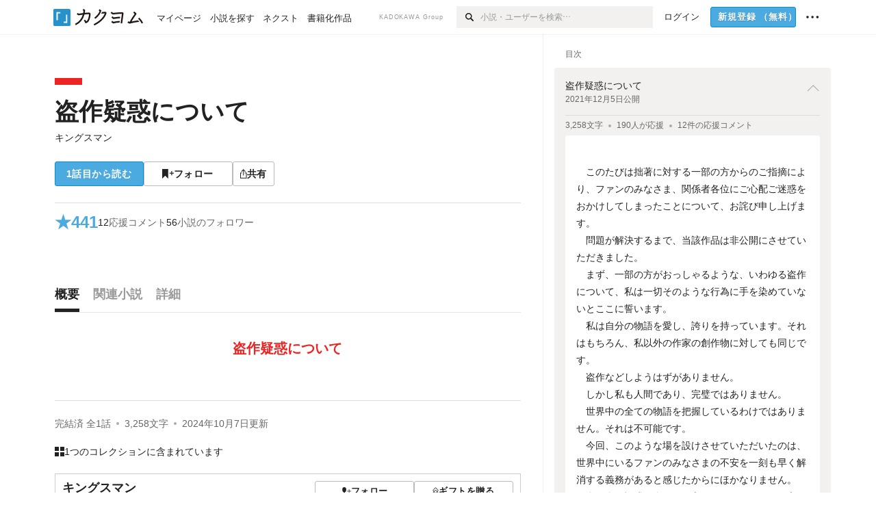

--- FILE ---
content_type: text/html; charset=utf-8
request_url: https://kakuyomu.jp/works/16816700429318017922
body_size: 27646
content:
<!DOCTYPE html><html lang="ja"><head><meta charSet="utf-8" data-next-head=""/><meta name="viewport" content="width=device-width, minimum-scale=1.0, maximum-scale=1.0, user-scalable=no, viewport-fit=cover" data-next-head=""/><link rel="manifest" href="/manifest.json" data-next-head=""/><link rel="icon" sizes="256x256" href="/images/brand/favicons/app-256.png" data-next-head=""/><link rel="shortcut icon" href="/images/brand/favicons/favicon.ico" data-next-head=""/><link rel="apple-touch-icon" sizes="180x180" href="/images/brand/favicons/ios-180.png" data-next-head=""/><link rel="apple-touch-icon" sizes="152x152" href="/images/brand/favicons/ios-152.png" data-next-head=""/><link rel="apple-touch-icon" sizes="120x120" href="/images/brand/favicons/ios-120.png" data-next-head=""/><link rel="apple-touch-icon" sizes="76x76" href="/images/brand/favicons/ios-76.png" data-next-head=""/><link rel="apple-touch-icon" href="/images/brand/favicons/ios-60.png" data-next-head=""/><meta name="apple-itunes-app" content="app-id=1081762516" data-next-head=""/><meta name="keywords" content="カクヨム,kakuyomu,KADOKAWA,はてな,無料,小説,Web小説,ライトノベル,投稿,二次創作" data-next-head=""/><title data-next-head="">盗作疑惑について（キングスマン） - カクヨム</title><meta name="robots" content="index,follow" data-next-head=""/><meta name="description" content="盗作疑惑について" data-next-head=""/><meta name="twitter:card" content="summary_large_image" data-next-head=""/><meta name="twitter:site" content="@kaku_yomu" data-next-head=""/><meta property="og:title" content="盗作疑惑について（キングスマン） - カクヨム" data-next-head=""/><meta property="og:description" content="盗作疑惑について" data-next-head=""/><meta property="og:url" content="https://kakuyomu.jp/works/16816700429318017922" data-next-head=""/><meta property="og:type" content="article" data-next-head=""/><meta property="og:image" content="https://cdn-static.kakuyomu.jp/works/16816700429318017922/ogimage.png?W52z-Rk9fRAabo48rC_HDTELqPQ" data-next-head=""/><meta property="og:site_name" content="カクヨム - 「書ける、読める、伝えられる」新しいWeb小説サイト" data-next-head=""/><link rel="canonical" href="https://kakuyomu.jp/works/16816700429318017922" data-next-head=""/><link rel="preload" href="/_next/static/css/39b90c87176b2424.css" as="style"/><link rel="preload" href="/_next/static/css/b4f3c961cbd66a82.css" as="style"/><link rel="preload" href="/_next/static/css/54682ab967aa0a28.css" as="style"/><link rel="preload" href="/_next/static/css/a14ace2c078739d5.css" as="style"/><link rel="preload" href="/_next/static/css/488bb9c14e56d32b.css" as="style"/><link rel="preload" href="/_next/static/css/5380afd23a556a42.css" as="style"/><link rel="stylesheet" href="/_next/static/css/39b90c87176b2424.css" data-n-g=""/><link rel="stylesheet" href="/_next/static/css/b4f3c961cbd66a82.css" data-n-p=""/><link rel="stylesheet" href="/_next/static/css/54682ab967aa0a28.css" data-n-p=""/><link rel="stylesheet" href="/_next/static/css/a14ace2c078739d5.css" data-n-p=""/><link rel="stylesheet" href="/_next/static/css/488bb9c14e56d32b.css" data-n-p=""/><link rel="stylesheet" href="/_next/static/css/5380afd23a556a42.css" data-n-p=""/><noscript data-n-css=""></noscript><script defer="" noModule="" src="/_next/static/chunks/polyfills-42372ed130431b0a.js"></script><script src="/_next/static/chunks/webpack-411f67f6ec746f68.js" defer=""></script><script src="/_next/static/chunks/framework-96ee9f41dd0e931c.js" defer=""></script><script src="/_next/static/chunks/main-2f8098e69b432741.js" defer=""></script><script src="/_next/static/chunks/pages/_app-cf301e9eb79480bd.js" defer=""></script><script src="/_next/static/chunks/379-ebad3374b6307609.js" defer=""></script><script src="/_next/static/chunks/1820-4a204bd1655b5de9.js" defer=""></script><script src="/_next/static/chunks/2867-3dd2b226244a4019.js" defer=""></script><script src="/_next/static/chunks/8992-93532b34383e46ea.js" defer=""></script><script src="/_next/static/chunks/5391-6d1012512724e0df.js" defer=""></script><script src="/_next/static/chunks/5487-0e97e48982c30881.js" defer=""></script><script src="/_next/static/chunks/8254-4f68f6a8dfa7159d.js" defer=""></script><script src="/_next/static/chunks/5751-9cbaf8518313383e.js" defer=""></script><script src="/_next/static/chunks/3682-474b9bb22ffdb494.js" defer=""></script><script src="/_next/static/chunks/1548-8c465a53b34f06d0.js" defer=""></script><script src="/_next/static/chunks/824-df7bde710a615d87.js" defer=""></script><script src="/_next/static/chunks/7669-ed4268a1ee4aa120.js" defer=""></script><script src="/_next/static/chunks/1304-7933a2483907ce8f.js" defer=""></script><script src="/_next/static/chunks/6734-f34503fdcd568ef7.js" defer=""></script><script src="/_next/static/chunks/5055-2eb9c78d91e5a53b.js" defer=""></script><script src="/_next/static/chunks/3481-beed94442c5fb1f0.js" defer=""></script><script src="/_next/static/chunks/9343-5e7fca27c56a5608.js" defer=""></script><script src="/_next/static/chunks/8418-fd9130934edf0351.js" defer=""></script><script src="/_next/static/chunks/791-f2ef85c60ac02e18.js" defer=""></script><script src="/_next/static/chunks/8041-286be9bf3e3e9034.js" defer=""></script><script src="/_next/static/chunks/2462-b5107c1b024b308b.js" defer=""></script><script src="/_next/static/chunks/pages/works/%5BworkId%5D-8a0d5fdc6ad64c57.js" defer=""></script><script src="/_next/static/cTddKAPLl6TrVgQjDdAQe/_buildManifest.js" defer=""></script><script src="/_next/static/cTddKAPLl6TrVgQjDdAQe/_ssgManifest.js" defer=""></script></head><body><div id="__next"><div id="template-root" class="Root_container__wvsyR Root_regular__eU0o_ isRegular"><div><div id="app"><div class="RegularMediaGlobalHeader_regularGlobalHeader__hFOw3 RegularMediaGlobalHeader_fixed__K9_Qv"><div class="ConstrainWidthLayout_constrainWidthLayout__h5f9f ConstrainWidthLayout_isRegular__oUKa9 ConstrainWidthLayout_fluidWidth__AmZWJ"><div class="RegularMediaGlobalHeader_inner__Yy7SH"><div class="RegularMediaGlobalHeader_primary___yfx6"><div class="RegularMediaGlobalHeader_logo__vHZpg"><a href="/" class="LinkAppearance_link__POVTP"><svg class="Logo_kakuyomuLogo__o0o0_ " height="25" viewBox="0 0 132 25" width="132" xmlns="http://www.w3.org/2000/svg" role="img" aria-label="カクヨム"><rect fill="#2792ca" height="24.90953" rx="1.64958" width="24.90953" y=".09047"></rect><path d="m6.509 16.469h-1.966v-11.835h5.608v1.965h-3.642z" fill="#fff"></path><path d="m20.367 20.457h-5.2v-1.966h3.234v-9.87h1.966z" fill="#fff"></path><g fill="#231815"><path d="m51.79962 5.35384c-1.32522.03565-3.25717.14635-5.88463.42815a26.995 26.995 0 0 0 .35582-4.29857v-.0901l-2.32138-1.39332-1.18985 1.98291 1.20847.72541a21.535 21.535 0 0 1 -.41388 3.35173c-1.82387.23239-3.90253.53475-6.27724.93394l-1.97606-1.10578-1.12934 2.01769 2.69 1.505.05532-.00959c.05134-.00873 2.72064-.46406 6.0191-.90834a21.73291 21.73291 0 0 1 -11.1559 13.2503l-.14131.07174 1.04226 2.06644.14267-.07449a23.93558 23.93558 0 0 0 12.58973-15.62796c2.06812-.24439 4.18865-.44611 5.94789-.50944.66768 0 .65817.11509.64267.56481-.56754 6.98884-2.88942 9.51545-3.86772 9.97608a5.784 5.784 0 0 0 -2.18363-2.46981l-.13282-.09228-1.29611 1.93663.15281.08324a3.72124 3.72124 0 0 1 1.64813 2.56569.83889.83889 0 0 0 .9755.68836c5.31813-.6522 6.68684-8.42016 7.03633-12.71259.09212-1.68176-.24672-2.86288-2.53683-2.85585z"></path><path d="m61.43365 14.49378c4.89059-3.95761 7.80677-8.03077 8.66773-12.10585l.06244-.28261-2.8321-1.69757-1.18986 1.98264 1.35362.81222c-.474 1.47794-2.11764 5.12446-7.51622 9.49392l-.1235.1 1.45439 1.79724z"></path><path d="m71.20414 4.6049-.14952.0304a16.20882 16.20882 0 0 1 -1.02924 2.36543s1.46989-.15372 2.32551-.234c.74554-.06992 1.18277-.12064 1.8898-.16239.68978-.03159.80093.0975.63016.549-1.302 3.25163-5.0845 9.72652-15.89714 15.0209l-.14295.0701 1.01706 2.07684.14267-.06956c12.07083-5.91062 16.06023-13.2267 17.36676-17.11154.35229-1.12081.50349-2.89987-1.98227-2.88909-1.0184.04607-2.40205.14771-4.17084.35391z"></path><path d="m97.294 11.44867c-3.51453.14842-7.81416.72345-9.18229.89762l-1.83421-1.55982-1.499 1.76274 2.791 2.32494.07065-.011c.057-.00876 5.6579-.92172 9.68616-1.0915l.28011-2.32987z"></path><path d="m96.78681 17.62064a40.54123 40.54123 0 0 0 -9.00594 1.19961l-1.81011-1.41989-1.42728 1.82 2.74776 2.15351.08-.02547a36.66524 36.66524 0 0 1 9.41664-1.4154l.27813-2.30216c-.13423-.01174-.2792-.0102-.2792-.0102z"></path><path d="m123.7343 16.75852a78.21841 78.21841 0 0 0 -8.93237 1.56766c-.18664.04246-.53.08828-.23932-.41463 1.95012-3.37348 4.68325-7.25778 6.18118-9.33111.71758-.99254.93-1.82681.13028-2.49871l-2.70293-2.3035-1.49957 1.76 2.102 1.7915a93.76352 93.76352 0 0 0 -7.46747 11.73842l-1.95717-.96483-1.02253 2.07383 2.88413 1.4218.058-.01588a100.85871 100.85871 0 0 1 12.98517-2.55579l1.33322-.13371a9.12374 9.12374 0 0 0 -1.85262-2.13505z"></path><path d="m130.96352 20.39321c-1.41742-3.747-5.312-7.31275-5.47744-7.46281l-.11775-.1068-1.55489 1.71153.11775.10707c.0367.03286 3.65966 3.37212 4.87005 6.569l.05587.14869 2.16282-.818z"></path><path d="m87.45664 5.8359-2.56209-1.68113-1.269 1.93362 3.267 2.14311.05745-.00658c3.574-.46762 6.96756-.81676 12.093-1.04168 1.15509-.08042 1.08244.02336.95084.86043l-1.7532 12.91394 2.29153.31081s1.70691-12.5877 1.87517-13.81276.07955-2.62489-2.31312-2.59426c-3.21591.10503-8.2074.39086-12.63758.9745z"></path></g></svg></a></div><ul class="RegularMediaGlobalHeader_links__DudoA"><li class="RegularGlobalHeaderLink_link__uLcBV RegularGlobalHeaderLink_reducePaddingZero__SHdso"><a href="/my/antenna/works" class="LinkAppearance_link__POVTP"><span class="">マイページ</span></a></li><li class="RegularGlobalHeaderLink_link__uLcBV "><a href="/explore" class="LinkAppearance_link__POVTP"><span class="">小説を探す</span></a></li><li class="RegularGlobalHeaderLink_link__uLcBV "><a href="/next" class="LinkAppearance_link__POVTP"><span class="">ネクスト</span></a></li><li class="RegularGlobalHeaderLink_link__uLcBV "><a href="/publication/" class="LinkAppearance_link__POVTP"><span class="">書籍化作品</span></a></li></ul></div><div class="RegularMediaGlobalHeader_secondary__pTLT4"><div class="RegularMediaGlobalHeader_kadokawaGroup__p0ZLV">KADOKAWA Group</div><div class="RegularGlobalHeaderSearchForm_searchForm__YyJBc"><form class="RegularGlobalHeaderSearchForm_form__kusGu" action="/search" method="GET"><input class="RegularGlobalHeaderSearchForm_input__QzUPB" type="text" placeholder="小説・ユーザーを検索…" autoComplete="on" name="q"/><button class="RegularGlobalHeaderSearchForm_submit___d3g0" type="submit" aria-label="検索"><svg xmlns="http://www.w3.org/2000/svg" class="Icons_icon__kQc4i" width="12" height="12" viewBox="0 0 12 12"><path d="m7.00444 6.99871a3.1732 3.1732 0 1 1 0-4.48376 3.18107 3.18107 0 0 1 0 4.48376zm1.11521-5.60661a4.753 4.753 0 1 0 -.73329 7.32525l3.0019 2.99427a.94521.94521 0 0 0 1.33674-1.33673l-3.00956-2.99426a4.75212 4.75212 0 0 0 -.59579-5.98853z" fill="currentColor"></path></svg></button></form></div><ul class="RegularMediaGlobalHeader_links__DudoA RegularMediaGlobalHeader_isGuest__9pnlv"><li class="GlobalHeaderGuestLink_guestLink___fXtl"><a href="/login?location=%2Fworks%2F16816700429318017922"><span>ログイン</span></a></li><li class="RegularMediaGlobalHeader_signupButton__5cUj8"><a href="/signup" class="LinkAppearance_link__POVTP"><span class="ButtonAppearance_buttonAppearance__bQQjV ButtonAppearance_medium__fRMEE ButtonAppearance_primary__hlhrN   "><div class="RegularMediaGlobalHeader_signupButtonLabel__BWzhx">新規登録<span>（無料）</span></div></span></a></li><li><div class="RegularGlobalHeaderInfoItem_menuButton__Pj_lo"><svg xmlns="http://www.w3.org/2000/svg" class="" width="18" height="18" viewBox="0 0 18 18"><circle fill="currentColor" cx="1.93671" cy="8.93127" r="1.78551"></circle><circle fill="currentColor" cx="9.1512" cy="8.93127" r="1.78551"></circle><circle fill="currentColor" cx="16.36569" cy="8.93127" r="1.78551"></circle></svg></div></li></ul></div></div></div></div><div class="DefaultTemplate_fixed__DLjCr  DefaultTemplate_isWeb__QRPlB DefaultTemplate_fixedGlobalFooter___dZog"><div class="ConstrainWidthLayout_constrainWidthLayout__h5f9f ConstrainWidthLayout_isRegular__oUKa9 ConstrainWidthLayout_fixedGlobalFooter__MDpyr ConstrainWidthLayout_noDefaultPaddings__aWoPA ConstrainWidthLayout_fluidWidth__AmZWJ"><div class="_workId__wrapper__XZCz0"><main class="_workId__main__CWfc3"><div class="NewBox_box__45ont NewBox_padding-px-4l__Kx_xT NewBox_padding-pt-7l__Czm59"><div class=" Gap_size-m__thYv4 Gap_direction-y__Ee6Qv"><div class="WorkColor_workColor__n_EKF WorkColor_display-block___l60K WorkColor_size-1l__B7Gz6" style="background-color:#EE2323"></div><div class=" Gap_size-2l__HWqrr Gap_direction-y__Ee6Qv"><div class=" Gap_size-3s__fjxCP Gap_direction-y__Ee6Qv"><h1 class="Heading_heading__lQ85n Heading_left__RVp4h Heading_size-2l__rAFn3"><span class=" Gap_size-4s__F67Nf Gap_direction-x__RsHk8"><a title="盗作疑惑について" href="/works/16816700429318017922" class="LinkAppearance_link__POVTP LinkAppearance_hoverblueWithUnderline__y_22T">盗作疑惑について</a></span></h1><div><div class="Typography_lineHeight-1s__3iKaG Base_inline__bKcc9"><div class="partialGiftWidgetActivityName"><a href="/users/ink" class="LinkAppearance_link__POVTP LinkAppearance_hoverblueWithUnderline__y_22T">キングスマン</a></div></div></div></div><div class=" Gap_size-m__thYv4 Gap_direction-y__Ee6Qv"><div class="Layout_layout__5aFuw Layout_items-normal__4mOqD Layout_justify-normal__zqNe7 Layout_direction-row__boh0Z Layout_wrap-wrap__yY3zM Layout_gap-2s__xUCm0"><a href="/works/16816700429318017922/episodes/16816700429318357063"><span style="width:130px" class="ButtonAppearance_buttonAppearance__bQQjV ButtonAppearance_large__SoS33 ButtonAppearance_blue__Toodc   ">1話目から読む</span></a><button type="button" class="Button_button__kcHya Button_widthauto__ahiiT Button_heightauto__BdNgx"><span style="width:130px" class="ButtonAppearance_buttonAppearance__bQQjV ButtonAppearance_large__SoS33 ButtonAppearance_simple__wr58B   "><span class="WorkFollowButton_follow__JOUFz"><svg xmlns="http://www.w3.org/2000/svg" class="Icons_icon__kQc4i" width="1214.24" height="1000" viewBox="0 0 1214.24 1000"><path d="M1214.24,396.76H1029.13V211H951.46V396.76H765.05v77.67H951.46V660.84h77.67V474.43h185.11ZM0,1000,312.62,703.56,625.24,1000V0H0Z" fill="currentColor"></path></svg> <span>フォロー</span></span></span></button><button type="button" class="Button_button__kcHya Button_widthauto__ahiiT Button_heightauto__BdNgx"><span class="ButtonAppearance_buttonAppearance__bQQjV ButtonAppearance_large__SoS33 ButtonAppearance_simple__wr58B   "><span class="ShareButton_share__Vjk5Q"><svg xmlns="http://www.w3.org/2000/svg" class="Icons_icon__kQc4i" fill="none" height="14" viewBox="0 0 10 14" width="10"><path clip-rule="evenodd" d="m5.18341 9.61552v-7.48561l2.0519 2.18869.72953-.68394-3.28143-3.5002-3.28144 3.5002.72954.68394 2.0519-2.18869v7.48561zm-2.59309-4.25h-2.59032v8.49998h9.4v-8.49998h-2.6v1h1.6v6.49998h-7.4v-6.49998h1.59032z" fill="currentColor" fill-rule="evenodd"></path></svg><span>共有</span></span></span></button></div></div></div></div></div><div class="NewBox_box__45ont NewBox_padding-pt-2l__k25C7 NewBox_padding-px-4l__Kx_xT NewBox_padding-pb-7l__WeU_U"><div class="NewBox_box__45ont NewBox_padding-pt-m__nO4MV NewBox_borderStyle-solid__F7tjp NewBox_borderColor-defaultGray__NGE9f NewBox_borderSize-bt-m__4nA6i"><div class="NewBox_box__45ont"><div class="Layout_layout__5aFuw Layout_items-center__IBCoH Layout_justify-normal__zqNe7 Layout_direction-row__boh0Z Layout_gap-m__smcK5"><div class="LayoutItem_layoutItem__cl360 LayoutItem_alignSelf-center__GhsXi LayoutItem_flex-1__hhrWm"><div class="Layout_layout__5aFuw Layout_items-center__IBCoH Layout_justify-normal__zqNe7 Layout_direction-row__boh0Z Layout_gap-m__smcK5"><a href="/works/16816700429318017922/reviews" class="LinkAppearance_link__POVTP LinkAppearance_block__UJrud"><div class="Typography_fontSize-3l__zYLOs Typography_fontWeight-bold__jDh15 Typography_color-lightBlue__KDVNE Typography_lineHeight-unit__1hryM Base_inline__bKcc9"><div class="WorkSubHeader_hover__BX4qY"><div class="Layout_layout__5aFuw Layout_items-normal__4mOqD Layout_justify-normal__zqNe7 Layout_direction-row__boh0Z Layout_gap-5s__RcxLn"><div>★</div><div class="LayoutItem_layoutItem__cl360 LayoutItem_alignSelf-normal__dQu_8 LayoutItem_flex-1__hhrWm">441</div></div></div></div></a><div class="LayoutItem_layoutItem__cl360 LayoutItem_alignSelf-center__GhsXi LayoutItem_flex-1__hhrWm"><div class="Layout_layout__5aFuw Layout_items-normal__4mOqD Layout_justify-normal__zqNe7 Layout_direction-row__boh0Z Layout_wrap-wrap__yY3zM Layout_gap-m__smcK5"><a href="/works/16816700429318017922/comments" class="LinkAppearance_link__POVTP LinkAppearance_hoverblue__krX_3 LinkAppearance_block__UJrud"><div class="WorkSubHeader_hover__BX4qY"><div class="Layout_layout__5aFuw Layout_items-normal__4mOqD Layout_justify-normal__zqNe7 Layout_direction-row__boh0Z Layout_wrap-wrap__yY3zM Layout_gap-4s__C_lVp"><div class="Typography_fontSize-m__mskXq Typography_lineHeight-3s__OOxkK Base_inline__bKcc9">12</div><div class="Typography_fontSize-m__mskXq Typography_color-gray__ObCRz Typography_hoverColor-blue___XXGa Typography_lineHeight-3s__OOxkK Base_inline__bKcc9">応援コメント</div></div></div></a><a href="/works/16816700429318017922/followers" class="LinkAppearance_link__POVTP LinkAppearance_hoverblue__krX_3 LinkAppearance_block__UJrud"><div class="WorkSubHeader_hover__BX4qY"><div class="Layout_layout__5aFuw Layout_items-normal__4mOqD Layout_justify-normal__zqNe7 Layout_direction-row__boh0Z Layout_wrap-wrap__yY3zM Layout_gap-4s__C_lVp"><div class="Typography_fontSize-m__mskXq Typography_lineHeight-3s__OOxkK Base_inline__bKcc9">56</div><div class="Typography_fontSize-m__mskXq Typography_color-gray__ObCRz Typography_hoverColor-blue___XXGa Typography_lineHeight-3s__OOxkK Base_inline__bKcc9">小説のフォロワー</div></div></div></a></div></div></div></div></div></div></div></div><div class="_workId__tabAnchor__qySoH"></div><div class="NewBox_box__45ont NewBox_padding-px-4l__Kx_xT"><div class="_workId__tab__grZYL"><ul class="Tab_ul__raAoj Tab_border__xgxZm"><li class=""><button type="button" role="tab" class="Button_button__kcHya Button_widthfill__fMKti Button_heighttouchTarget__27r15"><div class="TabItem_tabItem__zfuRk TabItem_active__56uVd TabItem_paddings-pr-1s__dE75v"><div class="TabItem_tabItemInner__CKeDv TabItem_border-bottom__zca_r"><span><div class="NewBox_box__45ont NewBox_padding-pb-1s__e65cu"><div class="Typography_fontSize-1l__hDZ2W Typography_fontWeight-bold__jDh15 Typography_color-black__PflU3 Base_inline__bKcc9">概要</div></div></span></div></div></button></li><li class=""><button type="button" role="tab" class="Button_button__kcHya Button_widthfill__fMKti Button_heighttouchTarget__27r15"><div class="TabItem_tabItem__zfuRk TabItem_paddings-px-1s__FZgiM"><div class="TabItem_tabItemInner__CKeDv TabItem_border-bottom__zca_r"><span><div class="NewBox_box__45ont NewBox_padding-pb-1s__e65cu"><div class="Typography_fontSize-1l__hDZ2W Typography_fontWeight-bold__jDh15 Typography_color-mediumGray__plejA Base_inline__bKcc9">関連小説</div></div></span></div></div></button></li><li class=""><button type="button" role="tab" class="Button_button__kcHya Button_widthfill__fMKti Button_heighttouchTarget__27r15"><div class="TabItem_tabItem__zfuRk TabItem_paddings-px-1s__FZgiM"><div class="TabItem_tabItemInner__CKeDv TabItem_border-bottom__zca_r"><span><div class="NewBox_box__45ont NewBox_padding-pb-1s__e65cu"><div class="Typography_fontSize-1l__hDZ2W Typography_fontWeight-bold__jDh15 Typography_color-mediumGray__plejA Base_inline__bKcc9">詳細</div></div></span></div></div></button></li></ul></div><div class="NewBox_box__45ont NewBox_padding-pb-7l__WeU_U"><div class="VisibilityHidden_hidden__iE0pJ"><h2 class="Heading_heading__lQ85n Heading_left__RVp4h Heading_size-m___7G0X">概要</h2></div><div class=" Gap_size-7l__TyUOV Gap_direction-y__Ee6Qv"><div><div class="NewBox_box__45ont NewBox_padding-pt-2l__k25C7"><div class="NewBox_box__45ont NewBox_padding-pb-4l__qgebp NewBox_borderStyle-solid__F7tjp NewBox_borderColor-defaultGray__NGE9f NewBox_borderSize-bb-m__wEqyb"><div class=" Gap_size-m__thYv4 Gap_direction-y__Ee6Qv"><div class=" Gap_size-4l___YwbP Gap_direction-y__Ee6Qv"><div class="NewBox_box__45ont NewBox_padding-pt-m__nO4MV"><div class="WorkIntroductionBox_catch__HOBdr"><div class="EyeCatch_container__7zD5T EyeCatch_fontSize-large___PWt_" style="color:#EE2323"><div class="EyeCatch_catchphrase__tT_m2  ">盗作疑惑について</div></div></div></div><div class=" Gap_size-m__thYv4 Gap_direction-y__Ee6Qv"></div></div></div></div></div><div class="NewBox_box__45ont"><div class=" Gap_size-2l__HWqrr Gap_direction-y__Ee6Qv"><div class="NewBox_box__45ont NewBox_padding-pt-2l__k25C7 NewBox_borderStyle-solid__F7tjp NewBox_borderColor-defaultGray__NGE9f"><div class="Typography_fontSize-m__mskXq Typography_color-gray__ObCRz Typography_lineHeight-3s__OOxkK Base_block__H4wj4"><div class=" Gap_size-4s__F67Nf Gap_direction-y__Ee6Qv"><ul class="Meta_meta__7tVPt Meta_disc__uPSnA Meta_lightGray__mzmje Meta_lineHeightXsmall__66NnD  "><li class="Meta_metaItemWrapper__JzV2P Meta_normal__u9LT4"><div class="Meta_metaItem__8eZTP">完結済<!-- --> 全<!-- -->1<!-- -->話</div></li><li class="Meta_metaItemWrapper__JzV2P Meta_normal__u9LT4"><div class="Meta_metaItem__8eZTP">3,258<!-- -->文字</div></li><li class="Meta_metaItemWrapper__JzV2P Meta_normal__u9LT4"><div class="Meta_metaItem__8eZTP"><time dateTime="2024-10-07T15:35:52.000Z">2024年10月7日</time>更新</div></li></ul></div></div></div><div class=" Gap_size-2s__Tv9t0 Gap_direction-y__Ee6Qv"><a href="/works/16816700429318017922/collections" class="LinkAppearance_link__POVTP LinkAppearance_hoverblueWithUnderline__y_22T LinkAppearance_block__UJrud"><div class="Layout_layout__5aFuw Layout_items-center__IBCoH Layout_justify-normal__zqNe7 Layout_direction-row__boh0Z Layout_gap-2s__xUCm0"><div class="WorkContestBox_icon__W3N0K" title="コレクション"><svg xmlns="http://www.w3.org/2000/svg" class="Icons_icon__kQc4i Icons_withText__5RI4r Icons_size-m__Hzt40" fill="none" height="14" viewBox="0 0 14 14" width="14"><g fill="currentColor"><path d="m5.90991 2.62336v3.28661h-5.9999979v-5.9999969h5.9999979v1.4904369z"></path><path d="m13.9099 2.62336v3.28661h-5.99999v-5.9999969h5.99999v1.4904369z"></path><path d="m5.90991 10.6233v3.2867h-5.9999979v-6.00003h5.9999979v1.49044z"></path><path d="m13.9099 10.6233v3.2867h-5.99999v-6.00003h5.99999v1.49044z"></path></g></svg></div><div class="LayoutItem_layoutItem__cl360 LayoutItem_alignSelf-normal__dQu_8 LayoutItem_flex-1__hhrWm"><div class="Typography_fontSize-m__mskXq Typography_lineHeight-3s__OOxkK Base_block__H4wj4">1つのコレクションに含まれています</div></div></div></a></div><div class=" Gap_size-2s__Tv9t0 Gap_direction-y__Ee6Qv"><div class="WorkAuthorBox_workAuthorBox__3Q7kk"><div class="NewBox_box__45ont NewBox_padding-p-1s__Sj_2k NewBox_borderStyle-solid__F7tjp NewBox_borderColor-gray__Zi4lf NewBox_borderSize-b-m__monfl"><div class="Layout_layout__5aFuw Layout_items-normal__4mOqD Layout_justify-spaceBetween__dQcuh Layout_direction-row__boh0Z Layout_gap-m__smcK5"><div class="Layout_layout__5aFuw Layout_items-normal__4mOqD Layout_justify-normal__zqNe7 Layout_direction-column__How_2 Layout_gap-5s__RcxLn"><div class="Typography_fontWeight-bold__jDh15 Typography_lineHeight-3s__OOxkK Base_inline__bKcc9"><div class="partialGiftWidgetActivityName ActivityName_fontSize-1l__nTZ5_"><a href="/users/ink" class="LinkAppearance_link__POVTP LinkAppearance_hoverblueWithUnderline__y_22T">キングスマン</a></div></div><div class="Typography_fontSize-2s__NPM4C Typography_color-gray__ObCRz Typography_lineHeight-3s__OOxkK Base_inline__bKcc9"><ul class="Meta_meta__7tVPt Meta_disc__uPSnA Meta_lightGray__mzmje   "><li class="Meta_metaItemWrapper__JzV2P Meta_normal__u9LT4"><div class="Meta_metaItem__8eZTP">@ink</div></li></ul></div></div><div class="LayoutItem_layoutItem__cl360 LayoutItem_alignSelf-normal__dQu_8 LayoutItem_flex-intrinsic__Ttits"><div class="Layout_layout__5aFuw Layout_items-normal__4mOqD Layout_justify-normal__zqNe7 Layout_direction-row__boh0Z Layout_gap-2s__xUCm0"><button type="button" class="Button_button__kcHya Button_widthauto__ahiiT Button_heightauto__BdNgx"><span style="width:145px" class="ButtonAppearance_buttonAppearance__bQQjV ButtonAppearance_medium__fRMEE ButtonAppearance_simple__wr58B   "><div class="Layout_layout__5aFuw Layout_items-normal__4mOqD Layout_justify-center__CcJQB Layout_direction-row__boh0Z Layout_gap-4s__C_lVp"><svg xmlns="http://www.w3.org/2000/svg" class="Icons_icon__kQc4i" height="140" width="175" viewBox="0 0 175 140"><path d="m174.3 57.949h-25.34v-25.4296h-10.64v25.4296h-25.517v10.633h25.517v25.5192h10.64v-25.5192h25.34zm-98.7115 40.7596v-18.1636c12.7596-5.2276 21.98-20.8222 21.98-39.34 0-22.68-5.0512-41.20200928-31.2788-41.20200928-26.32 0-31.367 18.51920928-31.367 41.20200928 0 18.5192 9.3926 34.202 22.1522 39.431v18.1622c-58.92884 1.9488-57.07524269 20.9108-57.07524269 41.2018h135.48734269c0-22.949 1.949-39.961-59.8985-41.2914z" fill="currentColor"></path></svg><div>フォロー</div></div></span></button><button type="submit" class="Button_button__kcHya Button_widthauto__ahiiT Button_heightauto__BdNgx"><span style="width:145px" class="ButtonAppearance_buttonAppearance__bQQjV ButtonAppearance_medium__fRMEE ButtonAppearance_simple__wr58B   "><div class="Layout_layout__5aFuw Layout_items-normal__4mOqD Layout_justify-center__CcJQB Layout_direction-row__boh0Z Layout_gap-4s__C_lVp"><svg xmlns="http://www.w3.org/2000/svg" class="Icons_icon__kQc4i" height="14" width="10.3" viewBox="0 0 103 140"><g fill="none" stroke="CurrentColor" stroke-miterlimit="10" stroke-width="10"><path d="m20.1 20.1h62.8v62.83h-62.8z" transform="matrix(.70710678 -.70710678 .70710678 .70710678 -21.3 51.5)"></path><path d="m20.1 57.1h62.8v62.83h-62.8z" transform="matrix(.70710678 -.70710678 .70710678 .70710678 -47.5 62.3)"></path></g></svg><div>ギフトを贈る</div></div></span></button></div></div></div></div></div></div></div></div></div><div class="Layout_layout__5aFuw Layout_items-normal__4mOqD Layout_justify-center__CcJQB Layout_direction-row__boh0Z Layout_wrap-wrap__yY3zM Layout_gap-4l__vVWGc"><div id="work-ad-regular-header-left" class="Ad_ad__6izpJ" style="width:300px;height:250px"></div><div id="work-ad-regular-header-right" class="Ad_ad__6izpJ" style="width:300px;height:250px"></div></div><div class="NewBox_box__45ont"><div class="NewBox_box__45ont"><div class=" Gap_size-m__thYv4 Gap_direction-y__Ee6Qv"><h2 class="Heading_heading__lQ85n Heading_left__RVp4h Heading_size-1l__ncs7B">おすすめレビュー</h2><div class="NewBox_box__45ont NewBox_padding-pb-2s__KQRQO"><div class="WorkReviewButton_workReviewButton__r4FVz WorkReviewButton_isWorkTop__sL0o3"><div class="WorkReviewButton_workReviewButtonInner__gHCB3"><div class="WorkReviewButton_ratingBox__WgMsd"><div class="Layout_layout__5aFuw Layout_items-center__IBCoH Layout_justify-center__CcJQB Layout_direction-row__boh0Z Layout_gap-3s__Q_er2"><div class="Typography_fontSize-m__mskXq Typography_lineHeight-3s__OOxkK Base_inline__bKcc9">★で称える</div><a href="https://kakuyomu.jp/help/entry/reviews" target="_blank" rel="noopener" class="LinkAppearance_link__POVTP LinkAppearance_blue__o2Bzb"><svg xmlns="http://www.w3.org/2000/svg" class="Icons_icon__kQc4i Icons_size-m__Hzt40" style="transform:translateY(1.5px)" width="14" height="14" viewBox="0 0 140 140" fill="none"><circle cx="65" cy="71" r="60" stroke="currentColor" stroke-width="10"></circle><path d="M58.8409 91.0909V90.6136C58.8939 85.5492 59.4242 81.5189 60.4318 78.5227C61.4394 75.5265 62.8712 73.1004 64.7273 71.2443C66.5833 69.3883 68.8106 67.678 71.4091 66.1136C72.9735 65.1591 74.3788 64.0322 75.625 62.733C76.8712 61.4072 77.8523 59.8826 78.5682 58.1591C79.3106 56.4356 79.6818 54.5265 79.6818 52.4318C79.6818 49.8333 79.072 47.5795 77.8523 45.6705C76.6326 43.7614 75.0019 42.2898 72.9602 41.2557C70.9186 40.2216 68.6515 39.7045 66.1591 39.7045C63.9848 39.7045 61.8902 40.1553 59.875 41.0568C57.8598 41.9583 56.1761 43.3769 54.8239 45.3125C53.4716 47.2481 52.6894 49.7803 52.4773 52.9091H42.4545C42.6667 48.4015 43.8333 44.5436 45.9545 41.3352C48.1023 38.1269 50.9261 35.6742 54.4261 33.9773C57.9527 32.2803 61.8636 31.4318 66.1591 31.4318C70.8258 31.4318 74.8826 32.3598 78.3295 34.2159C81.803 36.072 84.4811 38.6174 86.3636 41.8523C88.2727 45.0871 89.2273 48.7727 89.2273 52.9091C89.2273 55.8258 88.7765 58.464 87.875 60.8239C87 63.1837 85.7273 65.2917 84.0568 67.1477C82.4129 69.0038 80.4242 70.6477 78.0909 72.0795C75.7576 73.5379 73.8883 75.0758 72.483 76.6932C71.0777 78.2841 70.0568 80.1799 69.4205 82.3807C68.7841 84.5814 68.4394 87.3258 68.3864 90.6136V91.0909H58.8409ZM63.9318 114.636C61.9697 114.636 60.286 113.934 58.8807 112.528C57.4754 111.123 56.7727 109.439 56.7727 107.477C56.7727 105.515 57.4754 103.831 58.8807 102.426C60.286 101.021 61.9697 100.318 63.9318 100.318C65.8939 100.318 67.5777 101.021 68.983 102.426C70.3883 103.831 71.0909 105.515 71.0909 107.477C71.0909 108.777 70.7595 109.97 70.0966 111.057C69.4602 112.144 68.5985 113.019 67.5114 113.682C66.4508 114.318 65.2576 114.636 63.9318 114.636Z" fill="currentColor"></path></svg></a></div><div class="WorkReviewButton_ratingInner__4048w"><div><div class="Layout_layout__5aFuw Layout_items-center__IBCoH Layout_justify-normal__zqNe7 Layout_direction-row__boh0Z Layout_gap-3s__Q_er2"><button type="button" class="Button_button__kcHya Button_widthauto__ahiiT Button_heightauto__BdNgx"><div class="CircleButton_circleButton__SxLGf CircleButton_plus__kTXMM "></div></button><span class="WorkReviewButton_star__0FIMu "><span class="Typography_fontSize-3l__zYLOs Typography_fontWeight-bold__jDh15 Typography_color-lightGray__D4PXo Typography_lineHeight-unit__1hryM Base_inline__bKcc9">★</span></span><span class="WorkReviewButton_star__0FIMu "><span class="Typography_fontSize-3l__zYLOs Typography_fontWeight-bold__jDh15 Typography_color-lightGray__D4PXo Typography_lineHeight-unit__1hryM Base_inline__bKcc9">★</span></span><span class="WorkReviewButton_star__0FIMu "><span class="Typography_fontSize-3l__zYLOs Typography_fontWeight-bold__jDh15 Typography_color-lightGray__D4PXo Typography_lineHeight-unit__1hryM Base_inline__bKcc9">★</span></span></div></div><div class="NewBox_box__45ont NewBox_padding-pt-4s__DpPZt"><button type="submit" class="Button_button__kcHya Button_widthauto__ahiiT Button_heightauto__BdNgx"><span class="ButtonAppearance_buttonAppearance__bQQjV ButtonAppearance_medium__fRMEE ButtonAppearance_primary__hlhrN   ">レビューを書く</span></button></div></div></div></div></div></div></div></div><div class="NewBox_box__45ont NewBox_padding-pt-m__nO4MV"><div class="NewBox_box__45ont NewBox_padding-py-m__64_RO"><h3 class="Heading_heading__lQ85n Heading_left__RVp4h Heading_size-m___7G0X">新着おすすめレビュー</h3><ul><li><div class="TextualWorkReviewItem_textualWorkReviewItem__uJzZd"><div class="Layout_layout__5aFuw Layout_items-normal__4mOqD Layout_justify-normal__zqNe7 Layout_direction-row__boh0Z Layout_gap-4l__vVWGc"><dl style="width:135px" class="NewBox_box__45ont"><dt class="Typography_fontSize-m__mskXq Typography_fontWeight-bold__jDh15 Typography_lineHeight-3s__OOxkK Base_inline__bKcc9"><div class="partialGiftWidgetActivityName"><a href="/users/7320" class="LinkAppearance_link__POVTP LinkAppearance_hoverblueWithUnderline__y_22T">❄️風宮　翠霞❄️</a></div></dt><dd class="Typography_fontSize-2s__NPM4C Typography_color-gray__ObCRz Typography_lineHeight-3s__OOxkK Base_inline__bKcc9"><a href="/users/7320/review_comments" class="LinkAppearance_link__POVTP LinkAppearance_hoverblueWithUnderline__y_22T"><div class="NewBox_box__45ont NewBox_padding-pt-4s__DpPZt"><div class="Layout_layout__5aFuw Layout_items-normal__4mOqD Layout_justify-normal__zqNe7 Layout_direction-row__boh0Z Layout_wrap-wrap__yY3zM"><div>675<!-- -->件の</div><div>レビューを投稿</div></div></div></a></dd></dl><div class="LayoutItem_layoutItem__cl360 LayoutItem_alignSelf-normal__dQu_8 LayoutItem_flex-1__hhrWm"><div><a href="/works/16816700429318017922/reviews/16818093090032652912" class="LinkAppearance_link__POVTP"><div class="Typography_fontSize-m__mskXq Typography_lineHeight-3s__OOxkK"><div class="Typography_fontWeight-bold__jDh15 Typography_color-lightBlue__KDVNE Base_inline__bKcc9">★★★<!-- --> <!-- -->Excellent!!!</div></div></a><h4 class="Heading_heading__lQ85n Heading_left__RVp4h Heading_size-1s___G7AX"><a href="/works/16816700429318017922/reviews/16818093090032652912" class="LinkAppearance_link__POVTP LinkAppearance_hoverblueWithUnderline__y_22T LinkAppearance_block__UJrud"><div class="NewBox_box__45ont NewBox_padding-pt-2s__ahJd3">華麗すぎるタイトル詐欺！！</div></a></h4><a href="/works/16816700429318017922/reviews/16818093090032652912" class="LinkAppearance_link__POVTP"><div class="NewBox_box__45ont NewBox_padding-py-m__64_RO"><p><span class="Typography_fontSize-m__mskXq Typography_lineHeight-m__jBbHh Base_inline__bKcc9">怒れない……確かにあってる……。<br/>でも「なぜこのタイトルでこの内容なんだ！！」と叫びたくなるような作品です。<br/><br/>電車で読むのは危険です。<br/><br/>タイトルで読まないのは勿体無いので、ぜひ一度最後まで読んで下さい。<br/>そして、一緒に腹筋を崩壊させましょう……！！</span></p></div></a><div class="Typography_fontSize-2s__NPM4C Typography_color-gray__ObCRz Typography_lineHeight-3s__OOxkK"><ul class="Meta_meta__7tVPt Meta_disc__uPSnA Meta_lightGray__mzmje   "><li class="Meta_metaItemWrapper__JzV2P Meta_normal__u9LT4"><div class="Meta_metaItem__8eZTP"><div class="WorkReviewLike_workReviewLike-m__tmxho"><button type="button" class="Button_button__kcHya Button_widthauto__ahiiT Button_heightauto__BdNgx"><span class="WorkReviewLike_button__tRmUG"><span class="WorkReviewLike_icon__ARqu0"><svg xmlns="http://www.w3.org/2000/svg" class="Icons_icon__kQc4i Icons_size-m__Hzt40 Icons_color-lightGray__2iKyx" height="140" width="160" viewBox="0 0 160 140"><path fill="currentColor" d="m25.5503 59h-25.5503v81.452h25.5503z"></path><path fill="currentColor" d="m160 76.7972v-19.2715h-59.24v-57.5257h-21.2895l-39.4583 76.7972h-.0122v63.2028h96.347z"></path></svg></span><span class="WorkReviewLike_count__ESbVL"><div class="Typography_fontSize-2s__NPM4C Typography_color-gray__ObCRz Typography_lineHeight-unit__1hryM Base_inline__bKcc9">4</div></span></span></button></div></div></li><li class="Meta_metaItemWrapper__JzV2P Meta_normal__u9LT4"><div class="Meta_metaItem__8eZTP"><a href="/works/16816700429318017922/reviews/16818093090032652912" class="LinkAppearance_link__POVTP LinkAppearance_hoverblueWithUnderline__y_22T"><time dateTime="2024-12-09T06:20:05.000Z">2024年12月9日 06:20</time></a></div></li></ul></div></div></div></div></div></li><li><div class="TextualWorkReviewItem_textualWorkReviewItem__uJzZd"><div class="Layout_layout__5aFuw Layout_items-normal__4mOqD Layout_justify-normal__zqNe7 Layout_direction-row__boh0Z Layout_gap-4l__vVWGc"><dl style="width:135px" class="NewBox_box__45ont"><dt class="Typography_fontSize-m__mskXq Typography_fontWeight-bold__jDh15 Typography_lineHeight-3s__OOxkK Base_inline__bKcc9"><div class="partialGiftWidgetActivityName"><a href="/users/lordwind777" class="LinkAppearance_link__POVTP LinkAppearance_hoverblueWithUnderline__y_22T">蒼井星空</a></div></dt><dd class="Typography_fontSize-2s__NPM4C Typography_color-gray__ObCRz Typography_lineHeight-3s__OOxkK Base_inline__bKcc9"><a href="/users/lordwind777/review_comments" class="LinkAppearance_link__POVTP LinkAppearance_hoverblueWithUnderline__y_22T"><div class="NewBox_box__45ont NewBox_padding-pt-4s__DpPZt"><div class="Layout_layout__5aFuw Layout_items-normal__4mOqD Layout_justify-normal__zqNe7 Layout_direction-row__boh0Z Layout_wrap-wrap__yY3zM"><div>157<!-- -->件の</div><div>レビューを投稿</div></div></div></a></dd></dl><div class="LayoutItem_layoutItem__cl360 LayoutItem_alignSelf-normal__dQu_8 LayoutItem_flex-1__hhrWm"><div><a href="/works/16816700429318017922/reviews/16818093075609563291" class="LinkAppearance_link__POVTP"><div class="Typography_fontSize-m__mskXq Typography_lineHeight-3s__OOxkK"><div class="Typography_fontWeight-bold__jDh15 Typography_color-lightBlue__KDVNE Base_inline__bKcc9">★★★<!-- --> <!-- -->Excellent!!!</div></div></a><h4 class="Heading_heading__lQ85n Heading_left__RVp4h Heading_size-1s___G7AX"><a href="/works/16816700429318017922/reviews/16818093075609563291" class="LinkAppearance_link__POVTP LinkAppearance_hoverblueWithUnderline__y_22T LinkAppearance_block__UJrud"><div class="NewBox_box__45ont NewBox_padding-pt-2s__ahJd3">控えめに言って天才</div></a></h4><a href="/works/16816700429318017922/reviews/16818093075609563291" class="LinkAppearance_link__POVTP"><div class="NewBox_box__45ont NewBox_padding-py-m__64_RO"><p><span class="Typography_fontSize-m__mskXq Typography_lineHeight-m__jBbHh Base_inline__bKcc9">やばいウケるwww<br/>ショートコントでも見たかのような充実感と笑いを頂きました。<br/>ありがとうございました。</span></p></div></a><div class="Typography_fontSize-2s__NPM4C Typography_color-gray__ObCRz Typography_lineHeight-3s__OOxkK"><ul class="Meta_meta__7tVPt Meta_disc__uPSnA Meta_lightGray__mzmje   "><li class="Meta_metaItemWrapper__JzV2P Meta_normal__u9LT4"><div class="Meta_metaItem__8eZTP"><div class="WorkReviewLike_workReviewLike-m__tmxho"><button type="button" class="Button_button__kcHya Button_widthauto__ahiiT Button_heightauto__BdNgx"><span class="WorkReviewLike_button__tRmUG"><span class="WorkReviewLike_icon__ARqu0"><svg xmlns="http://www.w3.org/2000/svg" class="Icons_icon__kQc4i Icons_size-m__Hzt40 Icons_color-lightGray__2iKyx" height="140" width="160" viewBox="0 0 160 140"><path fill="currentColor" d="m25.5503 59h-25.5503v81.452h25.5503z"></path><path fill="currentColor" d="m160 76.7972v-19.2715h-59.24v-57.5257h-21.2895l-39.4583 76.7972h-.0122v63.2028h96.347z"></path></svg></span><span class="WorkReviewLike_count__ESbVL"><div class="Typography_fontSize-2s__NPM4C Typography_color-gray__ObCRz Typography_lineHeight-unit__1hryM Base_inline__bKcc9">2</div></span></span></button></div></div></li><li class="Meta_metaItemWrapper__JzV2P Meta_normal__u9LT4"><div class="Meta_metaItem__8eZTP"><a href="/works/16816700429318017922/reviews/16818093075609563291" class="LinkAppearance_link__POVTP LinkAppearance_hoverblueWithUnderline__y_22T"><time dateTime="2024-04-15T23:22:00.000Z">2024年4月15日 23:22</time></a></div></li></ul></div></div></div></div></div></li><li><div class="TextualWorkReviewItem_textualWorkReviewItem__uJzZd"><div class="Layout_layout__5aFuw Layout_items-normal__4mOqD Layout_justify-normal__zqNe7 Layout_direction-row__boh0Z Layout_gap-4l__vVWGc"><dl style="width:135px" class="NewBox_box__45ont"><dt class="Typography_fontSize-m__mskXq Typography_fontWeight-bold__jDh15 Typography_lineHeight-3s__OOxkK Base_inline__bKcc9"><div class="partialGiftWidgetActivityName"><a href="/users/getawake" class="LinkAppearance_link__POVTP LinkAppearance_hoverblueWithUnderline__y_22T">影津</a></div></dt><dd class="Typography_fontSize-2s__NPM4C Typography_color-gray__ObCRz Typography_lineHeight-3s__OOxkK Base_inline__bKcc9"><a href="/users/getawake/review_comments" class="LinkAppearance_link__POVTP LinkAppearance_hoverblueWithUnderline__y_22T"><div class="NewBox_box__45ont NewBox_padding-pt-4s__DpPZt"><div class="Layout_layout__5aFuw Layout_items-normal__4mOqD Layout_justify-normal__zqNe7 Layout_direction-row__boh0Z Layout_wrap-wrap__yY3zM"><div>347<!-- -->件の</div><div>レビューを投稿</div></div></div></a></dd></dl><div class="LayoutItem_layoutItem__cl360 LayoutItem_alignSelf-normal__dQu_8 LayoutItem_flex-1__hhrWm"><div><a href="/works/16816700429318017922/reviews/16816927861841167448" class="LinkAppearance_link__POVTP"><div class="Typography_fontSize-m__mskXq Typography_lineHeight-3s__OOxkK"><div class="Typography_fontWeight-bold__jDh15 Typography_color-lightBlue__KDVNE Base_inline__bKcc9">★★★<!-- --> <!-- -->Excellent!!!</div></div></a><h4 class="Heading_heading__lQ85n Heading_left__RVp4h Heading_size-1s___G7AX"><a href="/works/16816700429318017922/reviews/16816927861841167448" class="LinkAppearance_link__POVTP LinkAppearance_hoverblueWithUnderline__y_22T LinkAppearance_block__UJrud"><div class="NewBox_box__45ont NewBox_padding-pt-2s__ahJd3">ユーモアセンスの塊か！？　次世代高次元シュールギャグ炸裂！</div></a></h4><a href="/works/16816700429318017922/reviews/16816927861841167448" class="LinkAppearance_link__POVTP"><div class="NewBox_box__45ont NewBox_padding-py-m__64_RO"><p><span class="Typography_fontSize-m__mskXq Typography_lineHeight-m__jBbHh Base_inline__bKcc9">読んで下さい。その一言に尽きます。<br/>惜しむらくは、ジャンルが創作論、評論であることですかね……。いや、そのジャンル分けすらも高度ギャグに付随するものなのかもしれない。<br/><br/>盗作そのものを扱うことで、シュールギャグが加速する！</span></p></div></a><div class="Typography_fontSize-2s__NPM4C Typography_color-gray__ObCRz Typography_lineHeight-3s__OOxkK"><ul class="Meta_meta__7tVPt Meta_disc__uPSnA Meta_lightGray__mzmje   "><li class="Meta_metaItemWrapper__JzV2P Meta_normal__u9LT4"><div class="Meta_metaItem__8eZTP"><div class="WorkReviewLike_workReviewLike-m__tmxho"><button type="button" class="Button_button__kcHya Button_widthauto__ahiiT Button_heightauto__BdNgx"><span class="WorkReviewLike_button__tRmUG"><span class="WorkReviewLike_icon__ARqu0"><svg xmlns="http://www.w3.org/2000/svg" class="Icons_icon__kQc4i Icons_size-m__Hzt40 Icons_color-lightGray__2iKyx" height="140" width="160" viewBox="0 0 160 140"><path fill="currentColor" d="m25.5503 59h-25.5503v81.452h25.5503z"></path><path fill="currentColor" d="m160 76.7972v-19.2715h-59.24v-57.5257h-21.2895l-39.4583 76.7972h-.0122v63.2028h96.347z"></path></svg></span><span class="WorkReviewLike_count__ESbVL"><div class="Typography_fontSize-2s__NPM4C Typography_color-gray__ObCRz Typography_lineHeight-unit__1hryM Base_inline__bKcc9">3</div></span></span></button></div></div></li><li class="Meta_metaItemWrapper__JzV2P Meta_normal__u9LT4"><div class="Meta_metaItem__8eZTP"><a href="/works/16816700429318017922/reviews/16816927861841167448" class="LinkAppearance_link__POVTP LinkAppearance_hoverblueWithUnderline__y_22T"><time dateTime="2022-03-23T07:00:16.000Z">2022年3月23日 07:00</time></a></div></li></ul></div></div></div></div></div></li><li><div class="TextualWorkReviewItem_textualWorkReviewItem__uJzZd"><div class="Layout_layout__5aFuw Layout_items-normal__4mOqD Layout_justify-normal__zqNe7 Layout_direction-row__boh0Z Layout_gap-4l__vVWGc"><dl style="width:135px" class="NewBox_box__45ont"><dt class="Typography_fontSize-m__mskXq Typography_fontWeight-bold__jDh15 Typography_lineHeight-3s__OOxkK Base_inline__bKcc9"><div class="partialGiftWidgetActivityName"><a href="/users/coinxcastle" class="LinkAppearance_link__POVTP LinkAppearance_hoverblueWithUnderline__y_22T">神無月そぞろ</a></div></dt><dd class="Typography_fontSize-2s__NPM4C Typography_color-gray__ObCRz Typography_lineHeight-3s__OOxkK Base_inline__bKcc9"><a href="/users/coinxcastle/review_comments" class="LinkAppearance_link__POVTP LinkAppearance_hoverblueWithUnderline__y_22T"><div class="NewBox_box__45ont NewBox_padding-pt-4s__DpPZt"><div class="Layout_layout__5aFuw Layout_items-normal__4mOqD Layout_justify-normal__zqNe7 Layout_direction-row__boh0Z Layout_wrap-wrap__yY3zM"><div>1657<!-- -->件の</div><div>レビューを投稿</div></div></div></a></dd></dl><div class="LayoutItem_layoutItem__cl360 LayoutItem_alignSelf-normal__dQu_8 LayoutItem_flex-1__hhrWm"><div><a href="/works/16816700429318017922/reviews/16816927859590509312" class="LinkAppearance_link__POVTP"><div class="Typography_fontSize-m__mskXq Typography_lineHeight-3s__OOxkK"><div class="Typography_fontWeight-bold__jDh15 Typography_color-lightBlue__KDVNE Base_inline__bKcc9">★★★<!-- --> <!-- -->Excellent!!!</div></div></a><h4 class="Heading_heading__lQ85n Heading_left__RVp4h Heading_size-1s___G7AX"><a href="/works/16816700429318017922/reviews/16816927859590509312" class="LinkAppearance_link__POVTP LinkAppearance_hoverblueWithUnderline__y_22T LinkAppearance_block__UJrud"><div class="NewBox_box__45ont NewBox_padding-pt-2s__ahJd3">「盗作してはならない」　当然です。では盗作とは？</div></a></h4><a href="/works/16816700429318017922/reviews/16816927859590509312" class="LinkAppearance_link__POVTP"><div class="NewBox_box__45ont NewBox_padding-py-m__64_RO"><p><span class="Typography_fontSize-m__mskXq Typography_lineHeight-m__jBbHh Base_inline__bKcc9">ネットで「盗作」の意味を調べてみると、「他人の作品の全部または一部をそのまま自分のものとして無断で使うこと」（コトバンク、デジタル大辞泉より）とありました。<br/><br/>さあ、このことを頭の片隅におき、こちらの作品を読んでみてください。<br/><br/>盗作について考えさせられる作品ですがユーモアに富んでいます。</span></p></div></a><div class="Typography_fontSize-2s__NPM4C Typography_color-gray__ObCRz Typography_lineHeight-3s__OOxkK"><ul class="Meta_meta__7tVPt Meta_disc__uPSnA Meta_lightGray__mzmje   "><li class="Meta_metaItemWrapper__JzV2P Meta_normal__u9LT4"><div class="Meta_metaItem__8eZTP"><div class="WorkReviewLike_workReviewLike-m__tmxho"><button type="button" class="Button_button__kcHya Button_widthauto__ahiiT Button_heightauto__BdNgx"><span class="WorkReviewLike_button__tRmUG"><span class="WorkReviewLike_icon__ARqu0"><svg xmlns="http://www.w3.org/2000/svg" class="Icons_icon__kQc4i Icons_size-m__Hzt40 Icons_color-lightGray__2iKyx" height="140" width="160" viewBox="0 0 160 140"><path fill="currentColor" d="m25.5503 59h-25.5503v81.452h25.5503z"></path><path fill="currentColor" d="m160 76.7972v-19.2715h-59.24v-57.5257h-21.2895l-39.4583 76.7972h-.0122v63.2028h96.347z"></path></svg></span><span class="WorkReviewLike_count__ESbVL"><div class="Typography_fontSize-2s__NPM4C Typography_color-gray__ObCRz Typography_lineHeight-unit__1hryM Base_inline__bKcc9">4</div></span></span></button></div></div></li><li class="Meta_metaItemWrapper__JzV2P Meta_normal__u9LT4"><div class="Meta_metaItem__8eZTP"><a href="/works/16816700429318017922/reviews/16816927859590509312" class="LinkAppearance_link__POVTP LinkAppearance_hoverblueWithUnderline__y_22T"><time dateTime="2022-01-23T23:01:01.000Z">2022年1月23日 23:01</time></a></div></li></ul></div></div></div></div></div></li><li><div class="TextualWorkReviewItem_textualWorkReviewItem__uJzZd"><div class="Layout_layout__5aFuw Layout_items-normal__4mOqD Layout_justify-normal__zqNe7 Layout_direction-row__boh0Z Layout_gap-4l__vVWGc"><dl style="width:135px" class="NewBox_box__45ont"><dt class="Typography_fontSize-m__mskXq Typography_fontWeight-bold__jDh15 Typography_lineHeight-3s__OOxkK Base_inline__bKcc9"><div class="partialGiftWidgetActivityName"><a href="/users/masaki_murasame" class="LinkAppearance_link__POVTP LinkAppearance_hoverblueWithUnderline__y_22T">村雨雅鬼</a></div></dt><dd class="Typography_fontSize-2s__NPM4C Typography_color-gray__ObCRz Typography_lineHeight-3s__OOxkK Base_inline__bKcc9"><a href="/users/masaki_murasame/review_comments" class="LinkAppearance_link__POVTP LinkAppearance_hoverblueWithUnderline__y_22T"><div class="NewBox_box__45ont NewBox_padding-pt-4s__DpPZt"><div class="Layout_layout__5aFuw Layout_items-normal__4mOqD Layout_justify-normal__zqNe7 Layout_direction-row__boh0Z Layout_wrap-wrap__yY3zM"><div>182<!-- -->件の</div><div>レビューを投稿</div></div></div></a></dd></dl><div class="LayoutItem_layoutItem__cl360 LayoutItem_alignSelf-normal__dQu_8 LayoutItem_flex-1__hhrWm"><div><a href="/works/16816700429318017922/reviews/16816927859998946741" class="LinkAppearance_link__POVTP"><div class="Typography_fontSize-m__mskXq Typography_lineHeight-3s__OOxkK"><div class="Typography_fontWeight-bold__jDh15 Typography_color-lightBlue__KDVNE Base_inline__bKcc9">★★<!-- --> <!-- -->Very Good!!</div></div></a><h4 class="Heading_heading__lQ85n Heading_left__RVp4h Heading_size-1s___G7AX"><a href="/works/16816700429318017922/reviews/16816927859998946741" class="LinkAppearance_link__POVTP LinkAppearance_hoverblueWithUnderline__y_22T LinkAppearance_block__UJrud"><div class="NewBox_box__45ont NewBox_padding-pt-2s__ahJd3">短編作家の鑑（意味深）</div></a></h4><a href="/works/16816700429318017922/reviews/16816927859998946741" class="LinkAppearance_link__POVTP"><div class="NewBox_box__45ont NewBox_padding-py-m__64_RO"><p><span class="Typography_fontSize-m__mskXq Typography_lineHeight-m__jBbHh Base_inline__bKcc9">アイディア、テンポ、分量、全てが素晴らしい。盗作なんかじゃない。</span></p></div></a><div class="Typography_fontSize-2s__NPM4C Typography_color-gray__ObCRz Typography_lineHeight-3s__OOxkK"><ul class="Meta_meta__7tVPt Meta_disc__uPSnA Meta_lightGray__mzmje   "><li class="Meta_metaItemWrapper__JzV2P Meta_normal__u9LT4"><div class="Meta_metaItem__8eZTP"><div class="WorkReviewLike_workReviewLike-m__tmxho"><button type="button" class="Button_button__kcHya Button_widthauto__ahiiT Button_heightauto__BdNgx"><span class="WorkReviewLike_button__tRmUG"><span class="WorkReviewLike_icon__ARqu0"><svg xmlns="http://www.w3.org/2000/svg" class="Icons_icon__kQc4i Icons_size-m__Hzt40 Icons_color-lightGray__2iKyx" height="140" width="160" viewBox="0 0 160 140"><path fill="currentColor" d="m25.5503 59h-25.5503v81.452h25.5503z"></path><path fill="currentColor" d="m160 76.7972v-19.2715h-59.24v-57.5257h-21.2895l-39.4583 76.7972h-.0122v63.2028h96.347z"></path></svg></span><span class="WorkReviewLike_count__ESbVL"><div class="Typography_fontSize-2s__NPM4C Typography_color-gray__ObCRz Typography_lineHeight-unit__1hryM Base_inline__bKcc9">4</div></span></span></button></div></div></li><li class="Meta_metaItemWrapper__JzV2P Meta_normal__u9LT4"><div class="Meta_metaItem__8eZTP"><a href="/works/16816700429318017922/reviews/16816927859998946741" class="LinkAppearance_link__POVTP LinkAppearance_hoverblueWithUnderline__y_22T"><time dateTime="2022-01-19T17:47:58.000Z">2022年1月19日 17:47</time></a></div></li></ul></div></div></div></div></div></li><li><div class="TextualWorkReviewItem_textualWorkReviewItem__uJzZd"><div class="Layout_layout__5aFuw Layout_items-normal__4mOqD Layout_justify-normal__zqNe7 Layout_direction-row__boh0Z Layout_gap-4l__vVWGc"><dl style="width:135px" class="NewBox_box__45ont"><dt class="Typography_fontSize-m__mskXq Typography_fontWeight-bold__jDh15 Typography_lineHeight-3s__OOxkK Base_inline__bKcc9"><div class="partialGiftWidgetActivityName"><a href="/users/bianconero" class="LinkAppearance_link__POVTP LinkAppearance_hoverblueWithUnderline__y_22T">ちーよー </a></div></dt><dd class="Typography_fontSize-2s__NPM4C Typography_color-gray__ObCRz Typography_lineHeight-3s__OOxkK Base_inline__bKcc9"><a href="/users/bianconero/review_comments" class="LinkAppearance_link__POVTP LinkAppearance_hoverblueWithUnderline__y_22T"><div class="NewBox_box__45ont NewBox_padding-pt-4s__DpPZt"><div class="Layout_layout__5aFuw Layout_items-normal__4mOqD Layout_justify-normal__zqNe7 Layout_direction-row__boh0Z Layout_wrap-wrap__yY3zM"><div>354<!-- -->件の</div><div>レビューを投稿</div></div></div></a></dd></dl><div class="LayoutItem_layoutItem__cl360 LayoutItem_alignSelf-normal__dQu_8 LayoutItem_flex-1__hhrWm"><div><a href="/works/16816700429318017922/reviews/16816927859709877894" class="LinkAppearance_link__POVTP"><div class="Typography_fontSize-m__mskXq Typography_lineHeight-3s__OOxkK"><div class="Typography_fontWeight-bold__jDh15 Typography_color-lightBlue__KDVNE Base_inline__bKcc9">★★★<!-- --> <!-- -->Excellent!!!</div></div></a><h4 class="Heading_heading__lQ85n Heading_left__RVp4h Heading_size-1s___G7AX"><a href="/works/16816700429318017922/reviews/16816927859709877894" class="LinkAppearance_link__POVTP LinkAppearance_hoverblueWithUnderline__y_22T LinkAppearance_block__UJrud"><div class="NewBox_box__45ont NewBox_padding-pt-2s__ahJd3">全てがちょうどいい</div></a></h4><a href="/works/16816700429318017922/reviews/16816927859709877894" class="LinkAppearance_link__POVTP"><div class="NewBox_box__45ont NewBox_padding-py-m__64_RO"><p><span class="Typography_fontSize-m__mskXq Typography_lineHeight-m__jBbHh Base_inline__bKcc9">タイトルもストーリーもテンポも全てがちょうどいい<br/>作者様の計算だと思いますが<br/>ちょうどいいに洗練されてます<br/>脱帽です<br/><br/>読めば皆さん思うはず</span></p></div></a><div class="Typography_fontSize-2s__NPM4C Typography_color-gray__ObCRz Typography_lineHeight-3s__OOxkK"><ul class="Meta_meta__7tVPt Meta_disc__uPSnA Meta_lightGray__mzmje   "><li class="Meta_metaItemWrapper__JzV2P Meta_normal__u9LT4"><div class="Meta_metaItem__8eZTP"><div class="WorkReviewLike_workReviewLike-m__tmxho"><button type="button" class="Button_button__kcHya Button_widthauto__ahiiT Button_heightauto__BdNgx"><span class="WorkReviewLike_button__tRmUG"><span class="WorkReviewLike_icon__ARqu0"><svg xmlns="http://www.w3.org/2000/svg" class="Icons_icon__kQc4i Icons_size-m__Hzt40 Icons_color-lightGray__2iKyx" height="140" width="160" viewBox="0 0 160 140"><path fill="currentColor" d="m25.5503 59h-25.5503v81.452h25.5503z"></path><path fill="currentColor" d="m160 76.7972v-19.2715h-59.24v-57.5257h-21.2895l-39.4583 76.7972h-.0122v63.2028h96.347z"></path></svg></span><span class="WorkReviewLike_count__ESbVL"><div class="Typography_fontSize-2s__NPM4C Typography_color-gray__ObCRz Typography_lineHeight-unit__1hryM Base_inline__bKcc9">4</div></span></span></button></div></div></li><li class="Meta_metaItemWrapper__JzV2P Meta_normal__u9LT4"><div class="Meta_metaItem__8eZTP"><a href="/works/16816700429318017922/reviews/16816927859709877894" class="LinkAppearance_link__POVTP LinkAppearance_hoverblueWithUnderline__y_22T"><time dateTime="2022-01-09T15:18:37.000Z">2022年1月9日 15:18</time></a></div></li></ul></div></div></div></div></div></li><li><div class="TextualWorkReviewItem_textualWorkReviewItem__uJzZd"><div class="Layout_layout__5aFuw Layout_items-normal__4mOqD Layout_justify-normal__zqNe7 Layout_direction-row__boh0Z Layout_gap-4l__vVWGc"><dl style="width:135px" class="NewBox_box__45ont"><dt class="Typography_fontSize-m__mskXq Typography_fontWeight-bold__jDh15 Typography_lineHeight-3s__OOxkK Base_inline__bKcc9"><div class="partialGiftWidgetActivityName"><a href="/users/hobi4649" class="LinkAppearance_link__POVTP LinkAppearance_hoverblueWithUnderline__y_22T">オッパっピー</a></div></dt><dd class="Typography_fontSize-2s__NPM4C Typography_color-gray__ObCRz Typography_lineHeight-3s__OOxkK Base_inline__bKcc9"><a href="/users/hobi4649/review_comments" class="LinkAppearance_link__POVTP LinkAppearance_hoverblueWithUnderline__y_22T"><div class="NewBox_box__45ont NewBox_padding-pt-4s__DpPZt"><div class="Layout_layout__5aFuw Layout_items-normal__4mOqD Layout_justify-normal__zqNe7 Layout_direction-row__boh0Z Layout_wrap-wrap__yY3zM"><div>28<!-- -->件の</div><div>レビューを投稿</div></div></div></a></dd></dl><div class="LayoutItem_layoutItem__cl360 LayoutItem_alignSelf-normal__dQu_8 LayoutItem_flex-1__hhrWm"><div><a href="/works/16816700429318017922/reviews/16816927859377758548" class="LinkAppearance_link__POVTP"><div class="Typography_fontSize-m__mskXq Typography_lineHeight-3s__OOxkK"><div class="Typography_fontWeight-bold__jDh15 Typography_color-lightBlue__KDVNE Base_inline__bKcc9">★★★<!-- --> <!-- -->Excellent!!!</div></div></a><h4 class="Heading_heading__lQ85n Heading_left__RVp4h Heading_size-1s___G7AX"><a href="/works/16816700429318017922/reviews/16816927859377758548" class="LinkAppearance_link__POVTP LinkAppearance_hoverblueWithUnderline__y_22T LinkAppearance_block__UJrud"><div class="NewBox_box__45ont NewBox_padding-pt-2s__ahJd3">これはもう短編として面白い。</div></a></h4><a href="/works/16816700429318017922/reviews/16816927859377758548" class="LinkAppearance_link__POVTP"><div class="NewBox_box__45ont NewBox_padding-py-m__64_RO"><p><span class="Typography_fontSize-m__mskXq Typography_lineHeight-m__jBbHh Base_inline__bKcc9">論説文というよりも短編</span></p></div></a><div class="Typography_fontSize-2s__NPM4C Typography_color-gray__ObCRz Typography_lineHeight-3s__OOxkK"><ul class="Meta_meta__7tVPt Meta_disc__uPSnA Meta_lightGray__mzmje   "><li class="Meta_metaItemWrapper__JzV2P Meta_normal__u9LT4"><div class="Meta_metaItem__8eZTP"><div class="WorkReviewLike_workReviewLike-m__tmxho"><button type="button" class="Button_button__kcHya Button_widthauto__ahiiT Button_heightauto__BdNgx"><span class="WorkReviewLike_button__tRmUG"><span class="WorkReviewLike_icon__ARqu0"><svg xmlns="http://www.w3.org/2000/svg" class="Icons_icon__kQc4i Icons_size-m__Hzt40 Icons_color-lightGray__2iKyx" height="140" width="160" viewBox="0 0 160 140"><path fill="currentColor" d="m25.5503 59h-25.5503v81.452h25.5503z"></path><path fill="currentColor" d="m160 76.7972v-19.2715h-59.24v-57.5257h-21.2895l-39.4583 76.7972h-.0122v63.2028h96.347z"></path></svg></span><span class="WorkReviewLike_count__ESbVL"><div class="Typography_fontSize-2s__NPM4C Typography_color-gray__ObCRz Typography_lineHeight-unit__1hryM Base_inline__bKcc9">4</div></span></span></button></div></div></li><li class="Meta_metaItemWrapper__JzV2P Meta_normal__u9LT4"><div class="Meta_metaItem__8eZTP"><a href="/works/16816700429318017922/reviews/16816927859377758548" class="LinkAppearance_link__POVTP LinkAppearance_hoverblueWithUnderline__y_22T"><time dateTime="2021-12-28T21:38:24.000Z">2021年12月28日 21:38</time></a></div></li></ul></div></div></div></div></div></li><li><div class="TextualWorkReviewItem_textualWorkReviewItem__uJzZd"><div class="Layout_layout__5aFuw Layout_items-normal__4mOqD Layout_justify-normal__zqNe7 Layout_direction-row__boh0Z Layout_gap-4l__vVWGc"><dl style="width:135px" class="NewBox_box__45ont"><dt class="Typography_fontSize-m__mskXq Typography_fontWeight-bold__jDh15 Typography_lineHeight-3s__OOxkK Base_inline__bKcc9"><div class="partialGiftWidgetActivityName"><a href="/users/ushi9" class="LinkAppearance_link__POVTP LinkAppearance_hoverblueWithUnderline__y_22T">@ushi9</a></div></dt><dd class="Typography_fontSize-2s__NPM4C Typography_color-gray__ObCRz Typography_lineHeight-3s__OOxkK Base_inline__bKcc9"><a href="/users/ushi9/review_comments" class="LinkAppearance_link__POVTP LinkAppearance_hoverblueWithUnderline__y_22T"><div class="NewBox_box__45ont NewBox_padding-pt-4s__DpPZt"><div class="Layout_layout__5aFuw Layout_items-normal__4mOqD Layout_justify-normal__zqNe7 Layout_direction-row__boh0Z Layout_wrap-wrap__yY3zM"><div>3<!-- -->件の</div><div>レビューを投稿</div></div></div></a></dd></dl><div class="LayoutItem_layoutItem__cl360 LayoutItem_alignSelf-normal__dQu_8 LayoutItem_flex-1__hhrWm"><div><a href="/works/16816700429318017922/reviews/16816927859089239999" class="LinkAppearance_link__POVTP"><div class="Typography_fontSize-m__mskXq Typography_lineHeight-3s__OOxkK"><div class="Typography_fontWeight-bold__jDh15 Typography_color-lightBlue__KDVNE Base_inline__bKcc9">★★★<!-- --> <!-- -->Excellent!!!</div></div></a><h4 class="Heading_heading__lQ85n Heading_left__RVp4h Heading_size-1s___G7AX"><a href="/works/16816700429318017922/reviews/16816927859089239999" class="LinkAppearance_link__POVTP LinkAppearance_hoverblueWithUnderline__y_22T LinkAppearance_block__UJrud"><div class="NewBox_box__45ont NewBox_padding-pt-2s__ahJd3">他にもあるんだろう？早く出しなさい</div></a></h4><a href="/works/16816700429318017922/reviews/16816927859089239999" class="LinkAppearance_link__POVTP"><div class="NewBox_box__45ont NewBox_padding-py-m__64_RO"><p><span class="Typography_fontSize-m__mskXq Typography_lineHeight-m__jBbHh Base_inline__bKcc9">自分が白と思ったら、他人が黒だと言おうが白である。という感じの作品。<br/><br/>電車内でニヤニヤしてしまったがマスクがあって助かった。<br/><br/>盗作には気を付けないといけない。という事をしっかりと考えさせられたような気もしないでもない。お勧め作品。</span></p></div></a><div class="Typography_fontSize-2s__NPM4C Typography_color-gray__ObCRz Typography_lineHeight-3s__OOxkK"><ul class="Meta_meta__7tVPt Meta_disc__uPSnA Meta_lightGray__mzmje   "><li class="Meta_metaItemWrapper__JzV2P Meta_normal__u9LT4"><div class="Meta_metaItem__8eZTP"><div class="WorkReviewLike_workReviewLike-m__tmxho"><button type="button" class="Button_button__kcHya Button_widthauto__ahiiT Button_heightauto__BdNgx"><span class="WorkReviewLike_button__tRmUG"><span class="WorkReviewLike_icon__ARqu0"><svg xmlns="http://www.w3.org/2000/svg" class="Icons_icon__kQc4i Icons_size-m__Hzt40 Icons_color-lightGray__2iKyx" height="140" width="160" viewBox="0 0 160 140"><path fill="currentColor" d="m25.5503 59h-25.5503v81.452h25.5503z"></path><path fill="currentColor" d="m160 76.7972v-19.2715h-59.24v-57.5257h-21.2895l-39.4583 76.7972h-.0122v63.2028h96.347z"></path></svg></span><span class="WorkReviewLike_count__ESbVL"><div class="Typography_fontSize-2s__NPM4C Typography_color-gray__ObCRz Typography_lineHeight-unit__1hryM Base_inline__bKcc9">3</div></span></span></button></div></div></li><li class="Meta_metaItemWrapper__JzV2P Meta_normal__u9LT4"><div class="Meta_metaItem__8eZTP"><a href="/works/16816700429318017922/reviews/16816927859089239999" class="LinkAppearance_link__POVTP LinkAppearance_hoverblueWithUnderline__y_22T"><time dateTime="2021-12-17T04:47:41.000Z">2021年12月17日 04:47</time></a></div></li></ul></div></div></div></div></div></li><li><div class="TextualWorkReviewItem_textualWorkReviewItem__uJzZd"><div class="Layout_layout__5aFuw Layout_items-normal__4mOqD Layout_justify-normal__zqNe7 Layout_direction-row__boh0Z Layout_gap-4l__vVWGc"><dl style="width:135px" class="NewBox_box__45ont"><dt class="Typography_fontSize-m__mskXq Typography_fontWeight-bold__jDh15 Typography_lineHeight-3s__OOxkK Base_inline__bKcc9"><div class="partialGiftWidgetActivityName"><a href="/users/aisu1415" class="LinkAppearance_link__POVTP LinkAppearance_hoverblueWithUnderline__y_22T">イノリ</a></div></dt><dd class="Typography_fontSize-2s__NPM4C Typography_color-gray__ObCRz Typography_lineHeight-3s__OOxkK Base_inline__bKcc9"><a href="/users/aisu1415/review_comments" class="LinkAppearance_link__POVTP LinkAppearance_hoverblueWithUnderline__y_22T"><div class="NewBox_box__45ont NewBox_padding-pt-4s__DpPZt"><div class="Layout_layout__5aFuw Layout_items-normal__4mOqD Layout_justify-normal__zqNe7 Layout_direction-row__boh0Z Layout_wrap-wrap__yY3zM"><div>45<!-- -->件の</div><div>レビューを投稿</div></div></div></a></dd></dl><div class="LayoutItem_layoutItem__cl360 LayoutItem_alignSelf-normal__dQu_8 LayoutItem_flex-1__hhrWm"><div><a href="/works/16816700429318017922/reviews/16816700429534296233" class="LinkAppearance_link__POVTP"><div class="Typography_fontSize-m__mskXq Typography_lineHeight-3s__OOxkK"><div class="Typography_fontWeight-bold__jDh15 Typography_color-lightBlue__KDVNE Base_inline__bKcc9">★★★<!-- --> <!-- -->Excellent!!!</div></div></a><h4 class="Heading_heading__lQ85n Heading_left__RVp4h Heading_size-1s___G7AX"><a href="/works/16816700429318017922/reviews/16816700429534296233" class="LinkAppearance_link__POVTP LinkAppearance_hoverblueWithUnderline__y_22T LinkAppearance_block__UJrud"><div class="NewBox_box__45ont NewBox_padding-pt-2s__ahJd3">この作者は盗作はしていないかもしれないが、倒錯はしている気がする。</div></a></h4><a href="/works/16816700429318017922/reviews/16816700429534296233" class="LinkAppearance_link__POVTP"><div class="NewBox_box__45ont NewBox_padding-py-m__64_RO"><p><span class="Typography_fontSize-m__mskXq Typography_lineHeight-m__jBbHh Base_inline__bKcc9">盗作。作家としてやってはいけない行為の一つに数えられる、忌むべき行為である。<br/>倒錯。時として作品を面白くしてくれるスパイスである。<br/><br/>本文を読めばわかる。作者様はきっと、盗作などしていない。そんな気分になってくる。<br/>作者様はただ、盛大に倒錯してしまっただけなのです……。<br/><br/>――と、そんなつまらないダジャレレビューしか浮かびませんでした。<br/>それくらいネタの大渋滞、というか大事故でした。<br/>物々しいタイトルに躊躇せず、軽い気持ちで開いてみてください。<br/>ついでに作者様のオリジナル完全新作の次回作、「アイドルマスター」にもご期待ください。</span></p></div></a><div class="Typography_fontSize-2s__NPM4C Typography_color-gray__ObCRz Typography_lineHeight-3s__OOxkK"><ul class="Meta_meta__7tVPt Meta_disc__uPSnA Meta_lightGray__mzmje   "><li class="Meta_metaItemWrapper__JzV2P Meta_normal__u9LT4"><div class="Meta_metaItem__8eZTP"><div class="WorkReviewLike_workReviewLike-m__tmxho"><button type="button" class="Button_button__kcHya Button_widthauto__ahiiT Button_heightauto__BdNgx"><span class="WorkReviewLike_button__tRmUG"><span class="WorkReviewLike_icon__ARqu0"><svg xmlns="http://www.w3.org/2000/svg" class="Icons_icon__kQc4i Icons_size-m__Hzt40 Icons_color-lightGray__2iKyx" height="140" width="160" viewBox="0 0 160 140"><path fill="currentColor" d="m25.5503 59h-25.5503v81.452h25.5503z"></path><path fill="currentColor" d="m160 76.7972v-19.2715h-59.24v-57.5257h-21.2895l-39.4583 76.7972h-.0122v63.2028h96.347z"></path></svg></span><span class="WorkReviewLike_count__ESbVL"><div class="Typography_fontSize-2s__NPM4C Typography_color-gray__ObCRz Typography_lineHeight-unit__1hryM Base_inline__bKcc9">5</div></span></span></button></div></div></li><li class="Meta_metaItemWrapper__JzV2P Meta_normal__u9LT4"><div class="Meta_metaItem__8eZTP"><a href="/works/16816700429318017922/reviews/16816700429534296233" class="LinkAppearance_link__POVTP LinkAppearance_hoverblueWithUnderline__y_22T"><time dateTime="2021-12-11T13:08:25.000Z">2021年12月11日 13:08</time></a></div></li></ul></div></div></div></div></div></li><li><div class="TextualWorkReviewItem_textualWorkReviewItem__uJzZd"><div class="Layout_layout__5aFuw Layout_items-normal__4mOqD Layout_justify-normal__zqNe7 Layout_direction-row__boh0Z Layout_gap-4l__vVWGc"><dl style="width:135px" class="NewBox_box__45ont"><dt class="Typography_fontSize-m__mskXq Typography_fontWeight-bold__jDh15 Typography_lineHeight-3s__OOxkK Base_inline__bKcc9"><div class="partialGiftWidgetActivityName"><a href="/users/ibarikobuta" class="LinkAppearance_link__POVTP LinkAppearance_hoverblueWithUnderline__y_22T">尻鳥マーサ</a></div></dt><dd class="Typography_fontSize-2s__NPM4C Typography_color-gray__ObCRz Typography_lineHeight-3s__OOxkK Base_inline__bKcc9"><a href="/users/ibarikobuta/review_comments" class="LinkAppearance_link__POVTP LinkAppearance_hoverblueWithUnderline__y_22T"><div class="NewBox_box__45ont NewBox_padding-pt-4s__DpPZt"><div class="Layout_layout__5aFuw Layout_items-normal__4mOqD Layout_justify-normal__zqNe7 Layout_direction-row__boh0Z Layout_wrap-wrap__yY3zM"><div>1340<!-- -->件の</div><div>レビューを投稿</div></div></div></a></dd></dl><div class="LayoutItem_layoutItem__cl360 LayoutItem_alignSelf-normal__dQu_8 LayoutItem_flex-1__hhrWm"><div><a href="/works/16816700429318017922/reviews/16816700429499328310" class="LinkAppearance_link__POVTP"><div class="Typography_fontSize-m__mskXq Typography_lineHeight-3s__OOxkK"><div class="Typography_fontWeight-bold__jDh15 Typography_color-lightBlue__KDVNE Base_inline__bKcc9">★★★<!-- --> <!-- -->Excellent!!!</div></div></a><h4 class="Heading_heading__lQ85n Heading_left__RVp4h Heading_size-1s___G7AX"><a href="/works/16816700429318017922/reviews/16816700429499328310" class="LinkAppearance_link__POVTP LinkAppearance_hoverblueWithUnderline__y_22T LinkAppearance_block__UJrud"><div class="NewBox_box__45ont NewBox_padding-pt-2s__ahJd3">このレビューは小説のネタバレを含みません。でもウソは含みます。</div></a></h4><a href="/works/16816700429318017922/reviews/16816700429499328310" class="LinkAppearance_link__POVTP"><div class="NewBox_box__45ont NewBox_padding-py-m__64_RO"><p><span class="Typography_fontSize-m__mskXq Typography_lineHeight-m__jBbHh Base_inline__bKcc9">つまらない疑いからは何も生まれないというのに、なぜ心なき読者は、何の証拠もないのに盗作などパクリなどと罪もない作家を責めるのでしょう？<br/>皆さんは当然ご存じでしょうが、この作者さんはここに書かれている以外にも、まぎれもない本人オリジナル作品であるのに理不尽な疑惑をぶつけられていました。<br/>前世においてはすべてのロボアニメの祖であるテッコンZへの非難、また幼年時代においてはジャングルキングをめぐるディズニーとの法廷対決、最近ではカクヨムでもお馴染みの転生八女への疑惑。私も同じ創作者としてただ非難するだけのアンチには憤りを覚えております！<br/>そう、他ならぬ作家本人様が盗作ではないと言うのなら、人の心が…<span class="TextualWorkReviewItem_readMore__pufDL">続きを読む</span></span></p></div></a><div class="Typography_fontSize-2s__NPM4C Typography_color-gray__ObCRz Typography_lineHeight-3s__OOxkK"><ul class="Meta_meta__7tVPt Meta_disc__uPSnA Meta_lightGray__mzmje   "><li class="Meta_metaItemWrapper__JzV2P Meta_normal__u9LT4"><div class="Meta_metaItem__8eZTP"><div class="WorkReviewLike_workReviewLike-m__tmxho"><button type="button" class="Button_button__kcHya Button_widthauto__ahiiT Button_heightauto__BdNgx"><span class="WorkReviewLike_button__tRmUG"><span class="WorkReviewLike_icon__ARqu0"><svg xmlns="http://www.w3.org/2000/svg" class="Icons_icon__kQc4i Icons_size-m__Hzt40 Icons_color-lightGray__2iKyx" height="140" width="160" viewBox="0 0 160 140"><path fill="currentColor" d="m25.5503 59h-25.5503v81.452h25.5503z"></path><path fill="currentColor" d="m160 76.7972v-19.2715h-59.24v-57.5257h-21.2895l-39.4583 76.7972h-.0122v63.2028h96.347z"></path></svg></span><span class="WorkReviewLike_count__ESbVL"><div class="Typography_fontSize-2s__NPM4C Typography_color-gray__ObCRz Typography_lineHeight-unit__1hryM Base_inline__bKcc9">3</div></span></span></button></div></div></li><li class="Meta_metaItemWrapper__JzV2P Meta_normal__u9LT4"><div class="Meta_metaItem__8eZTP"><a href="/works/16816700429318017922/reviews/16816700429499328310" class="LinkAppearance_link__POVTP LinkAppearance_hoverblueWithUnderline__y_22T"><time dateTime="2021-12-10T04:18:24.000Z">2021年12月10日 04:18</time></a></div></li></ul></div></div></div></div></div></li></ul><div class="NewBox_box__45ont NewBox_padding-py-m__64_RO"><p class="Layout_layout__5aFuw Layout_items-normal__4mOqD Layout_justify-end__Zk9D_ Layout_direction-row__boh0Z"><a href="/works/16816700429318017922/reviews?work_review_order=created_at_desc" class="LinkAppearance_link__POVTP LinkAppearance_black__EFVlU LinkAppearance_hoverunderline__gChlS LinkAppearance_touchTarget__ggq6d"><span class="Typography_fontSize-m__mskXq Typography_lineHeight-3s__OOxkK Base_inline__bKcc9">もっと見る</span></a></p></div></div></div></div><div class="Layout_layout__5aFuw Layout_items-normal__4mOqD Layout_justify-center__CcJQB Layout_direction-row__boh0Z Layout_wrap-wrap__yY3zM Layout_gap-4l__vVWGc"><div id="work-ad-regular-work-review-left" class="Ad_ad__6izpJ" style="width:300px;height:250px"></div><div id="work-ad-regular-work-review-right" class="Ad_ad__6izpJ" style="width:300px;height:250px"></div></div><div class="NewBox_box__45ont"><h2 class="Heading_heading__lQ85n Heading_left__RVp4h Heading_size-m___7G0X">関連小説</h2><ul class="RelatedWorks_list___eM2E RelatedWorks_full__vGJdM"><li><div class="WorkBox_workBox__fhzC6"><div class=" Gap_size-1s__S_EBk Gap_direction-y__Ee6Qv"><div class="EyeCatch_container__7zD5T EyeCatch_fontSize-medium__I3yls" style="color:#634F94"><div class="EyeCatch_catchphrase__tT_m2  "><a href="/works/16817330657276297731" class="LinkAppearance_link__POVTP">ＡＩ画像のプロンプト集（呪文）AI画像、AIイラスト、AI写真</a></div></div><div><div class="WorkBox_workBoxTitle__Idq0k"><h4 class="Heading_heading__lQ85n Heading_left__RVp4h Heading_size-1s___G7AX"><span class=" Gap_size-4s__F67Nf Gap_direction-x__RsHk8"><a title="ＡＩ画像　備忘録 AIイラストプロンプト集" href="/works/16817330657276297731" class="LinkAppearance_link__POVTP LinkAppearance_hoverblueWithUnderline__y_22T">ＡＩ画像　備忘録 AIイラストプロンプト集</a></span><span class="WorkTitle_workLabelAuthor__Kxy5E">／<div class="partialGiftWidgetActivityName ActivityName_inlineBlock__7Azkl"><a href="/users/ru-an" class="LinkAppearance_link__POVTP LinkAppearance_hoverblueWithUnderline__y_22T">流庵</a></div></span></h4></div><div class="WorkMetaBasicInformation_bg-none__s41TO"><div class="partialGiftWidgetWeakText WeakText_weakText__k2on6 WeakText_regular__X06bc "><ul class="Meta_meta__7tVPt Meta_disc__uPSnA Meta_lightGray__mzmje Meta_lineHeightXsmall__66NnD  "><li class="Meta_metaItemWrapper__JzV2P Meta_normal__u9LT4"><div class="Meta_metaItem__8eZTP"><a href="/works/16817330657276297731/reviews" class="LinkAppearance_link__POVTP LinkAppearance_hoverblueWithUnderline__y_22T">★<!-- -->226</a></div></li><li class="Meta_metaItemWrapper__JzV2P"><div class="Meta_metaTruncatedItem__X_PoQ"><a href="/genres/others/recent_works" class="LinkAppearance_link__POVTP LinkAppearance_hoverblueWithUnderline__y_22T">詩・童話・その他</a></div></li><li class="Meta_metaItemWrapper__JzV2P Meta_normal__u9LT4"><div class="Meta_metaItem__8eZTP">連載中<!-- --> <!-- -->41<!-- -->話</div></li><li class="Meta_metaItemWrapper__JzV2P Meta_normal__u9LT4"><div class="Meta_metaItem__8eZTP"><time dateTime="2025-02-15T02:10:21.000Z">2025年2月15日</time>更新</div></li></ul></div></div></div></div></div></li><li><div class="WorkBox_workBox__fhzC6"><div class=" Gap_size-1s__S_EBk Gap_direction-y__Ee6Qv"><div class="EyeCatch_container__7zD5T EyeCatch_fontSize-medium__I3yls" style="color:#FF8A94"><div class="EyeCatch_catchphrase__tT_m2  "><a href="/works/1177354054971779256" class="LinkAppearance_link__POVTP">【書籍版発売中】内緒の友だち関係から始まるじれ甘ラブコメ</a></div></div><div><div class="WorkBox_workBoxTitle__Idq0k"><h4 class="Heading_heading__lQ85n Heading_left__RVp4h Heading_size-1s___G7AX"><span class=" Gap_size-4s__F67Nf Gap_direction-x__RsHk8"><a title="クラスで２番目に可愛い女の子と友だちになった" href="/works/1177354054971779256" class="LinkAppearance_link__POVTP LinkAppearance_hoverblueWithUnderline__y_22T">クラスで２番目に可愛い女の子と友だちになった</a></span><span class="WorkTitle_workLabelAuthor__Kxy5E">／<div class="partialGiftWidgetActivityName ActivityName_inlineBlock__7Azkl"><a href="/users/u-da" class="LinkAppearance_link__POVTP LinkAppearance_hoverblueWithUnderline__y_22T">たかた</a></div></span></h4></div><div class="WorkMetaBasicInformation_bg-none__s41TO"><div class="partialGiftWidgetWeakText WeakText_weakText__k2on6 WeakText_regular__X06bc "><ul class="Meta_meta__7tVPt Meta_disc__uPSnA Meta_lightGray__mzmje Meta_lineHeightXsmall__66NnD  "><li class="Meta_metaItemWrapper__JzV2P Meta_normal__u9LT4"><div class="Meta_metaItem__8eZTP"><a href="/works/1177354054971779256/reviews" class="LinkAppearance_link__POVTP LinkAppearance_hoverblueWithUnderline__y_22T">★<!-- -->13,771</a></div></li><li class="Meta_metaItemWrapper__JzV2P"><div class="Meta_metaTruncatedItem__X_PoQ"><a href="/genres/romance/recent_works" class="LinkAppearance_link__POVTP LinkAppearance_hoverblueWithUnderline__y_22T">ラブコメ</a></div></li><li class="Meta_metaItemWrapper__JzV2P Meta_normal__u9LT4"><div class="Meta_metaItem__8eZTP">連載中<!-- --> <!-- -->295<!-- -->話</div></li><li class="Meta_metaItemWrapper__JzV2P Meta_normal__u9LT4"><div class="Meta_metaItem__8eZTP"><time dateTime="2024-09-02T06:00:41.000Z">2024年9月2日</time>更新</div></li></ul></div></div></div></div></div></li><li><div class="WorkBox_workBox__fhzC6"><div class=" Gap_size-1s__S_EBk Gap_direction-y__Ee6Qv"><div class="EyeCatch_container__7zD5T EyeCatch_fontSize-medium__I3yls" style="color:#B9A400"><div class="EyeCatch_catchphrase__tT_m2  "><a href="/works/16818622176739027473" class="LinkAppearance_link__POVTP">残さずに食べましょう。</a></div></div><div><div class="WorkBox_workBoxTitle__Idq0k"><h4 class="Heading_heading__lQ85n Heading_left__RVp4h Heading_size-1s___G7AX"><span class=" Gap_size-4s__F67Nf Gap_direction-x__RsHk8"><a title="E中学校2004年6月の給食献立表" href="/works/16818622176739027473" class="LinkAppearance_link__POVTP LinkAppearance_hoverblueWithUnderline__y_22T">E中学校2004年6月の給食献立表</a></span><span class="WorkTitle_workLabelAuthor__Kxy5E">／<div class="partialGiftWidgetActivityName ActivityName_inlineBlock__7Azkl"><a href="/users/jirogin_2" class="LinkAppearance_link__POVTP LinkAppearance_hoverblueWithUnderline__y_22T">ジロギン２</a></div></span></h4></div><div class="WorkMetaBasicInformation_bg-none__s41TO"><div class="partialGiftWidgetWeakText WeakText_weakText__k2on6 WeakText_regular__X06bc "><ul class="Meta_meta__7tVPt Meta_disc__uPSnA Meta_lightGray__mzmje Meta_lineHeightXsmall__66NnD  "><li class="Meta_metaItemWrapper__JzV2P Meta_normal__u9LT4"><div class="Meta_metaItem__8eZTP"><a href="/works/16818622176739027473/reviews" class="LinkAppearance_link__POVTP LinkAppearance_hoverblueWithUnderline__y_22T">★<!-- -->1,166</a></div></li><li class="Meta_metaItemWrapper__JzV2P"><div class="Meta_metaTruncatedItem__X_PoQ"><a href="/genres/horror/recent_works" class="LinkAppearance_link__POVTP LinkAppearance_hoverblueWithUnderline__y_22T">ホラー</a></div></li><li class="Meta_metaItemWrapper__JzV2P Meta_normal__u9LT4"><div class="Meta_metaItem__8eZTP">完結済<!-- --> <!-- -->72<!-- -->話</div></li><li class="Meta_metaItemWrapper__JzV2P Meta_normal__u9LT4"><div class="Meta_metaItem__8eZTP"><time dateTime="2025-07-25T11:00:33.000Z">2025年7月25日</time>更新</div></li></ul></div></div></div></div></div></li><li><div class="WorkBox_workBox__fhzC6"><div class=" Gap_size-1s__S_EBk Gap_direction-y__Ee6Qv"><div class="EyeCatch_container__7zD5T EyeCatch_fontSize-medium__I3yls" style="color:#000000"><div class="EyeCatch_catchphrase__tT_m2  "><a href="/works/16817330669771510815" class="LinkAppearance_link__POVTP">小説家の生態をマジで赤裸々に綴る徒然エッセイ</a></div></div><div><div class="WorkBox_workBoxTitle__Idq0k"><h4 class="Heading_heading__lQ85n Heading_left__RVp4h Heading_size-1s___G7AX"><span class=" Gap_size-4s__F67Nf Gap_direction-x__RsHk8"><a title="小説家ほど気楽に稼げて楽しい商売はない" href="/works/16817330669771510815" class="LinkAppearance_link__POVTP LinkAppearance_hoverblueWithUnderline__y_22T">小説家ほど気楽に稼げて楽しい商売はない</a></span><span class="WorkTitle_workLabelAuthor__Kxy5E">／<div class="partialGiftWidgetActivityName ActivityName_inlineBlock__7Azkl"><a href="/users/hikarus225" class="LinkAppearance_link__POVTP LinkAppearance_hoverblueWithUnderline__y_22T">@hikarus225</a></div></span></h4></div><div class="WorkMetaBasicInformation_bg-none__s41TO"><div class="partialGiftWidgetWeakText WeakText_weakText__k2on6 WeakText_regular__X06bc "><ul class="Meta_meta__7tVPt Meta_disc__uPSnA Meta_lightGray__mzmje Meta_lineHeightXsmall__66NnD  "><li class="Meta_metaItemWrapper__JzV2P Meta_normal__u9LT4"><div class="Meta_metaItem__8eZTP"><a href="/works/16817330669771510815/reviews" class="LinkAppearance_link__POVTP LinkAppearance_hoverblueWithUnderline__y_22T">★<!-- -->215</a></div></li><li class="Meta_metaItemWrapper__JzV2P"><div class="Meta_metaTruncatedItem__X_PoQ"><a href="/genres/nonfiction/recent_works" class="LinkAppearance_link__POVTP LinkAppearance_hoverblueWithUnderline__y_22T">エッセイ・ノンフィクション</a></div></li><li class="Meta_metaItemWrapper__JzV2P Meta_normal__u9LT4"><div class="Meta_metaItem__8eZTP">連載中<!-- --> <!-- -->12<!-- -->話</div></li><li class="Meta_metaItemWrapper__JzV2P Meta_normal__u9LT4"><div class="Meta_metaItem__8eZTP"><time dateTime="2025-01-25T23:16:36.000Z">2025年1月25日</time>更新</div></li></ul></div></div></div></div></div></li><li><div class="WorkBox_workBox__fhzC6"><div class=" Gap_size-1s__S_EBk Gap_direction-y__Ee6Qv"><div class="EyeCatch_container__7zD5T EyeCatch_fontSize-medium__I3yls" style="color:#E0005E"><div class="EyeCatch_catchphrase__tT_m2  "><a href="/works/16817330649863708486" class="LinkAppearance_link__POVTP">【12/15コミック5巻発売！】この種付けおじさん、無駄にカッコいい</a></div></div><div><div class="WorkBox_workBoxTitle__Idq0k"><h4 class="Heading_heading__lQ85n Heading_left__RVp4h Heading_size-1s___G7AX"><span class=" Gap_size-4s__F67Nf Gap_direction-x__RsHk8"><a title="種付けおじさんの異世界プレス漫遊記～その者、全種族（勇者と魔王も含む）に種付けし、世界を救った最強無双のハーレム王なり～" href="/works/16817330649863708486" class="LinkAppearance_link__POVTP LinkAppearance_hoverblueWithUnderline__y_22T">種付けおじさんの異世界プレス漫遊記～その者、全種族（勇者と魔王も含む）に種付け…</a></span><span class="WorkTitle_workLabelAuthor__Kxy5E">／<div class="partialGiftWidgetActivityName ActivityName_inlineBlock__7Azkl"><a href="/users/kusanoomochi" class="LinkAppearance_link__POVTP LinkAppearance_hoverblueWithUnderline__y_22T">くさもち</a></div></span></h4></div><div class="WorkMetaBasicInformation_bg-none__s41TO"><div class="partialGiftWidgetWeakText WeakText_weakText__k2on6 WeakText_regular__X06bc "><ul class="Meta_meta__7tVPt Meta_disc__uPSnA Meta_lightGray__mzmje Meta_lineHeightXsmall__66NnD  "><li class="Meta_metaItemWrapper__JzV2P Meta_normal__u9LT4"><div class="Meta_metaItem__8eZTP"><a href="/works/16817330649863708486/reviews" class="LinkAppearance_link__POVTP LinkAppearance_hoverblueWithUnderline__y_22T">★<!-- -->3,568</a></div></li><li class="Meta_metaItemWrapper__JzV2P"><div class="Meta_metaTruncatedItem__X_PoQ"><a href="/genres/fantasy/recent_works" class="LinkAppearance_link__POVTP LinkAppearance_hoverblueWithUnderline__y_22T">異世界ファンタジー</a></div></li><li class="Meta_metaItemWrapper__JzV2P Meta_normal__u9LT4"><div class="Meta_metaItem__8eZTP">完結済<!-- --> <!-- -->518<!-- -->話</div></li><li class="Meta_metaItemWrapper__JzV2P Meta_normal__u9LT4"><div class="Meta_metaItem__8eZTP"><time dateTime="2025-06-20T03:05:21.000Z">2025年6月20日</time>更新</div></li></ul></div></div></div></div></div></li><li><div class="WorkBox_workBox__fhzC6"><div class=" Gap_size-1s__S_EBk Gap_direction-y__Ee6Qv"><div class="EyeCatch_container__7zD5T EyeCatch_fontSize-medium__I3yls" style="color:#E0005E"><div class="EyeCatch_catchphrase__tT_m2  "><a href="/works/16818093093159610690" class="LinkAppearance_link__POVTP">本当に申し訳ありませんでした。</a></div></div><div><div class="WorkBox_workBoxTitle__Idq0k"><h4 class="Heading_heading__lQ85n Heading_left__RVp4h Heading_size-1s___G7AX"><span class=" Gap_size-4s__F67Nf Gap_direction-x__RsHk8"><a title="私は盗作をしました。本当に申し訳ありませんでした。" href="/works/16818093093159610690" class="LinkAppearance_link__POVTP LinkAppearance_hoverblueWithUnderline__y_22T">私は盗作をしました。本当に申し訳ありませんでした。</a></span><span class="WorkTitle_workLabelAuthor__Kxy5E">／<div class="partialGiftWidgetActivityName ActivityName_inlineBlock__7Azkl"><a href="/users/Daisen0926" class="LinkAppearance_link__POVTP LinkAppearance_hoverblueWithUnderline__y_22T">大舟</a></div></span></h4></div><div class="WorkMetaBasicInformation_bg-none__s41TO"><div class="partialGiftWidgetWeakText WeakText_weakText__k2on6 WeakText_regular__X06bc "><ul class="Meta_meta__7tVPt Meta_disc__uPSnA Meta_lightGray__mzmje Meta_lineHeightXsmall__66NnD  "><li class="Meta_metaItemWrapper__JzV2P Meta_normal__u9LT4"><div class="Meta_metaItem__8eZTP"><a href="/works/16818093093159610690/reviews" class="LinkAppearance_link__POVTP LinkAppearance_hoverblueWithUnderline__y_22T">★<!-- -->250</a></div></li><li class="Meta_metaItemWrapper__JzV2P"><div class="Meta_metaTruncatedItem__X_PoQ"><a href="/genres/horror/recent_works" class="LinkAppearance_link__POVTP LinkAppearance_hoverblueWithUnderline__y_22T">ホラー</a></div></li><li class="Meta_metaItemWrapper__JzV2P Meta_normal__u9LT4"><div class="Meta_metaItem__8eZTP">完結済<!-- --> <!-- -->38<!-- -->話</div></li><li class="Meta_metaItemWrapper__JzV2P Meta_normal__u9LT4"><div class="Meta_metaItem__8eZTP"><time dateTime="2025-09-04T07:01:05.000Z">2025年9月4日</time>更新</div></li></ul></div></div></div></div></div></li><li><div class="WorkBox_workBox__fhzC6"><div class=" Gap_size-1s__S_EBk Gap_direction-y__Ee6Qv"><div class="EyeCatch_container__7zD5T EyeCatch_fontSize-medium__I3yls" style="color:#000000"><div class="EyeCatch_catchphrase__tT_m2  "><a href="/works/16817330664590108896" class="LinkAppearance_link__POVTP">ここではありふれた物語</a></div></div><div><div class="WorkBox_workBoxTitle__Idq0k"><h4 class="Heading_heading__lQ85n Heading_left__RVp4h Heading_size-1s___G7AX"><span class=" Gap_size-4s__F67Nf Gap_direction-x__RsHk8"><a title="ここではありふれた物語" href="/works/16817330664590108896" class="LinkAppearance_link__POVTP LinkAppearance_hoverblueWithUnderline__y_22T">ここではありふれた物語</a></span><span class="WorkTitle_workLabelAuthor__Kxy5E">／<div class="partialGiftWidgetActivityName ActivityName_inlineBlock__7Azkl"><a href="/users/ochikakeru" class="LinkAppearance_link__POVTP LinkAppearance_hoverblueWithUnderline__y_22T">@ochikakeru</a></div></span></h4></div><div class="WorkMetaBasicInformation_bg-none__s41TO"><div class="partialGiftWidgetWeakText WeakText_weakText__k2on6 WeakText_regular__X06bc "><ul class="Meta_meta__7tVPt Meta_disc__uPSnA Meta_lightGray__mzmje Meta_lineHeightXsmall__66NnD  "><li class="Meta_metaItemWrapper__JzV2P Meta_normal__u9LT4"><div class="Meta_metaItem__8eZTP"><a href="/works/16817330664590108896/reviews" class="LinkAppearance_link__POVTP LinkAppearance_hoverblueWithUnderline__y_22T">★<!-- -->1,825</a></div></li><li class="Meta_metaItemWrapper__JzV2P"><div class="Meta_metaTruncatedItem__X_PoQ"><a href="/genres/fantasy/recent_works" class="LinkAppearance_link__POVTP LinkAppearance_hoverblueWithUnderline__y_22T">異世界ファンタジー</a></div></li><li class="Meta_metaItemWrapper__JzV2P Meta_normal__u9LT4"><div class="Meta_metaItem__8eZTP">連載中<!-- --> <!-- -->1093<!-- -->話</div></li><li class="Meta_metaItemWrapper__JzV2P Meta_normal__u9LT4"><div class="Meta_metaItem__8eZTP"><time dateTime="2026-01-14T09:00:05.000Z">2026年1月14日</time>更新</div></li></ul></div></div></div></div></div></li><li><div class="WorkBox_workBox__fhzC6"><div class=" Gap_size-1s__S_EBk Gap_direction-y__Ee6Qv"><div class="EyeCatch_container__7zD5T EyeCatch_fontSize-medium__I3yls" style="color:#000000"><div class="EyeCatch_catchphrase__tT_m2  "><a href="/works/16818622170988021890" class="LinkAppearance_link__POVTP">スープの上に妖精の死骸が浮いていた、半透明の羽根が蝿に似て不快だった。</a></div></div><div><div class="WorkBox_workBoxTitle__Idq0k"><h4 class="Heading_heading__lQ85n Heading_left__RVp4h Heading_size-1s___G7AX"><span class=" Gap_size-4s__F67Nf Gap_direction-x__RsHk8"><a title="レストランのスープの中に妖精が一匹入っていた" href="/works/16818622170988021890" class="LinkAppearance_link__POVTP LinkAppearance_hoverblueWithUnderline__y_22T">レストランのスープの中に妖精が一匹入っていた</a></span><span class="WorkTitle_workLabelAuthor__Kxy5E">／<div class="partialGiftWidgetActivityName ActivityName_inlineBlock__7Azkl"><a href="/users/teasugar3g" class="LinkAppearance_link__POVTP LinkAppearance_hoverblueWithUnderline__y_22T">春海水亭</a></div></span></h4></div><div class="WorkMetaBasicInformation_bg-none__s41TO"><div class="partialGiftWidgetWeakText WeakText_weakText__k2on6 WeakText_regular__X06bc "><ul class="Meta_meta__7tVPt Meta_disc__uPSnA Meta_lightGray__mzmje Meta_lineHeightXsmall__66NnD  "><li class="Meta_metaItemWrapper__JzV2P Meta_normal__u9LT4"><div class="Meta_metaItem__8eZTP"><a href="/works/16818622170988021890/reviews" class="LinkAppearance_link__POVTP LinkAppearance_hoverblueWithUnderline__y_22T">★<!-- -->133</a></div></li><li class="Meta_metaItemWrapper__JzV2P"><div class="Meta_metaTruncatedItem__X_PoQ"><a href="/genres/others/recent_works" class="LinkAppearance_link__POVTP LinkAppearance_hoverblueWithUnderline__y_22T">詩・童話・その他</a></div></li><li class="Meta_metaItemWrapper__JzV2P Meta_normal__u9LT4"><div class="Meta_metaItem__8eZTP">完結済<!-- --> <!-- -->1<!-- -->話</div></li><li class="Meta_metaItemWrapper__JzV2P Meta_normal__u9LT4"><div class="Meta_metaItem__8eZTP"><time dateTime="2025-03-13T10:33:48.000Z">2025年3月13日</time>更新</div></li></ul></div></div></div></div></div></li></ul><div class="NewBox_box__45ont NewBox_padding-py-m__64_RO"><p class="Layout_layout__5aFuw Layout_items-normal__4mOqD Layout_justify-end__Zk9D_ Layout_direction-row__boh0Z"><button type="submit" class="Button_button__kcHya Button_widthauto__ahiiT Button_heightauto__BdNgx"><div class="TextButtonAppearance_textButtonAppearance__Hxa4n TextButtonAppearance_shrink__B_jy2 TextButtonAppearance_black__ussvx TextButtonAppearance_hoverUnderline__LbAea TextButtonAppearance_inlineBlock__qM0JH TextButtonAppearance_touchTarget__8DxqJ"><span class="Typography_fontSize-m__mskXq Typography_lineHeight-3s__OOxkK Base_inline__bKcc9">もっと見る</span></div></button></p></div></div><div class="NewBox_box__45ont NewBox_padding-pb-2l__9fihd"><div class="Layout_layout__5aFuw Layout_items-normal__4mOqD Layout_justify-center__CcJQB Layout_direction-row__boh0Z Layout_wrap-wrap__yY3zM Layout_gap-4l__vVWGc"><div id="work-ad-regular-footer-left" class="Ad_ad__6izpJ" style="width:300px;height:250px"></div><div id="work-ad-regular-footer-right" class="Ad_ad__6izpJ" style="width:300px;height:250px"></div></div></div></div></div></div></main><aside class="_workId__aside__7c4Xp"><div class="_workId__workToc__P6xQs"><div class="VerticalScrollBox_box__Z6w_r" style="flex:1"><div class="_workId__toc___I_tx"><div class="NewBox_box__45ont NewBox_padding-pt-m__nO4MV NewBox_padding-pl-m__JAmlA"><div class="Typography_fontSize-2s__NPM4C Typography_color-gray__ObCRz Typography_lineHeight-3s__OOxkK Base_inline__bKcc9">目次</div></div><div class="WorkTocSection_scrollAnchor__VSlzv"></div><div class="NewBox_box__45ont"><div class="NewBox_box__45ont NewBox_padding-py-2s__mgbHd"><div class="NewBox_box__45ont NewBox_padding-py-2s__mgbHd NewBox_bg-beige__Xk9pT NewBox_borderRadius-1l__DnrSc"><div class="Layout_layout__5aFuw Layout_items-start__aSW0O Layout_justify-normal__zqNe7 Layout_direction-row__boh0Z"><div class="LayoutItem_layoutItem__cl360 LayoutItem_alignSelf-normal__dQu_8 LayoutItem_flex-1__hhrWm"><a class="WorkTocSection_link__ocg9K WorkTocSection_open__Y9KqN" href="/works/16816700429318017922/episodes/16816700429318357063"><div class="Layout_layout__5aFuw Layout_items-normal__4mOqD Layout_justify-spaceBetween__dQcuh Layout_direction-row__boh0Z Layout_gap-m__smcK5"><div class="LayoutItem_layoutItem__cl360 LayoutItem_alignSelf-normal__dQu_8 LayoutItem_flex-1__hhrWm"><div class="NewBox_box__45ont NewBox_padding-py-2s__mgbHd NewBox_padding-pl-m__JAmlA NewBox_lineHeight-label__JCoWj"><div class="WorkTocSection_title__H2007"><div class="Typography_lineHeight-1s__3iKaG Base_inline__bKcc9"><div>盗作疑惑について</div></div></div><div class="Typography_fontSize-2s__NPM4C Typography_color-gray__ObCRz Typography_lineHeight-3s__OOxkK Base_inline__bKcc9"><span class="WorkTocSection_date__WHcgj"><time dateTime="2021-12-05T09:30:01.000Z">2021年12月5日</time>公開</span></div></div></div></div></a></div><button type="button" class="Button_button__kcHya Button_widthauto__ahiiT Button_heightauto__BdNgx"><div class="NewBox_box__45ont NewBox_padding-px-4s__2aH6H"><span class="IconButtonAppearance_iconButtonAppearance__pDkvF IconButtonAppearance_width-equalsHeight__kPEJa"><svg xmlns="http://www.w3.org/2000/svg" class="Icons_icon__kQc4i Icons_flip___IDrT Icons_size-1l__uGR4x Icons_color-lightGray__2iKyx Icons_hoverColor-blue__aD6_Z" fill="none" width="140" height="140" viewBox="0 0 140 140"><path d="m4.14526 38.8624 63.69024 63.6876 64.5495-64.55" stroke="currentColor" stroke-miterlimit="10" stroke-width="8.4"></path></svg></span></div></button></div><div class="NewBox_box__45ont NewBox_padding-px-m__OQCYI NewBox_padding-py-2s__mgbHd"><div class=" Gap_size-2s__Tv9t0 Gap_direction-y__Ee6Qv"><div style="width:70px" class="Skeleton_skeleton__9j1_0 Skeleton_heightSmall__mJ02Q Skeleton_lightGray__AgaEv"></div><div class="NewBox_box__45ont NewBox_padding-p-m___7Tfu NewBox_bg-white__KxNIy NewBox_borderRadius-1l__DnrSc"><div class="Layout_layout__5aFuw Layout_items-normal__4mOqD Layout_justify-center__CcJQB Layout_direction-row__boh0Z"><span class="Loading_loading-2l___wmvg" aria-label="読込中…"><span class="Loading_loadingHalf__VXbkk Loading_loadingLeft__u81Wn"><span></span></span><span class="Loading_loadingHalf__VXbkk Loading_loadingRight__l8K9k"><span></span></span></span></div></div></div></div></div></div></div></div></div></div></aside></div></div></div></div></div><div></div><div id="global-modal-container"></div><div class="ModelessMessageBox_isRegular__aFp9H ModelessMessageBox_modelessMessage__iVaed " aria-hidden="true"><button class="ModelessMessageBox_box___TTXJ" type="button" disabled=""><div class="ModelessMessageBox_body__9BtMe"><span class="ModelessMessageBox_text__CTped"></span></div><span class="ModelessMessageBox_closeIcon__XiM_X" aria-label="このメッセージを閉じる"><svg xmlns="http://www.w3.org/2000/svg" class="Icons_icon__kQc4i" width="14" height="14" viewBox="0 0 280 280"><polygon fill="currentColor" points="280 19.8 260.2 0 140 120.2 19.8 0 0 19.8 120.2 140 0 260.2 19.8 280 140 160 260.2 280 280 260.2 159.8 140 280 19.8"></polygon></svg></span></button></div></div></div><script id="__NEXT_DATA__" type="application/json">{"props":{"pageProps":{"__REDUX_STATE__":{"tier":"regular","platform":{"type":"web","version":null}},"__MAINTENANCE_BLIND_STATE__":{"activated":false},"__APOLLO_STATE__":{"ROOT_QUERY":{"__typename":"Query","visitor":null,"canShowFeatures({\"names\":[\"kakuyomu-contest-selection\",\"payment-maintenance\",\"user-mute-web\",\"notification-complete-work-of-following-user\",\"notification-complete-work-of-following-work\",\"notification-publish-reserved-episode\",\"search_condition_read\",\"react_login\",\"image-optimizer\",\"3d_secure\",\"kakuyomu_next_episode_image\",\"natsugatari_contest\",\"debug-itsudemo-natsugatari\",\"social_login\",\"adjust_custom_link\",\"kakuyomu-qrcode\",\"recaptcha\",\"payments-paypay\",\"ranking-separation\",\"subscription-page-v2\"]})":[{"__ref":"FeatureFlag:kakuyomu-contest-selection"},{"__ref":"FeatureFlag:payment-maintenance"},{"__ref":"FeatureFlag:user-mute-web"},{"__ref":"FeatureFlag:notification-complete-work-of-following-user"},{"__ref":"FeatureFlag:notification-complete-work-of-following-work"},{"__ref":"FeatureFlag:notification-publish-reserved-episode"},{"__ref":"FeatureFlag:search_condition_read"},{"__ref":"FeatureFlag:react_login"},{"__ref":"FeatureFlag:image-optimizer"},{"__ref":"FeatureFlag:3d_secure"},{"__ref":"FeatureFlag:kakuyomu_next_episode_image"},{"__ref":"FeatureFlag:natsugatari_contest"},{"__ref":"FeatureFlag:debug-itsudemo-natsugatari"},{"__ref":"FeatureFlag:social_login"},{"__ref":"FeatureFlag:adjust_custom_link"},{"__ref":"FeatureFlag:kakuyomu-qrcode"},{"__ref":"FeatureFlag:recaptcha"},{"__ref":"FeatureFlag:payments-paypay"},{"__ref":"FeatureFlag:ranking-separation"},{"__ref":"FeatureFlag:subscription-page-v2"}],"work({\"id\":\"16816700429318017922\"})":{"__ref":"Work:16816700429318017922"},"giftItems({\"itemKind\":\"SUBSCRIPTION\"})":[{"__ref":"GiftItem:16816927859240802446"},{"__ref":"GiftItem:16816927859240802447"},{"__ref":"GiftItem:16816927859240802448"},{"__ref":"GiftItem:16818093073489369044"},{"__ref":"GiftItem:16818093073489369100"},{"__ref":"GiftItem:16818093073489369124"},{"__ref":"GiftItem:16818093073489369161"}]},"FeatureFlag:kakuyomu-contest-selection":{"__typename":"FeatureFlag","id":"kakuyomu-contest-selection","name":"kakuyomu-contest-selection","released":true},"FeatureFlag:payment-maintenance":{"__typename":"FeatureFlag","id":"payment-maintenance","name":"payment-maintenance","released":false},"FeatureFlag:user-mute-web":{"__typename":"FeatureFlag","id":"user-mute-web","name":"user-mute-web","released":false},"FeatureFlag:notification-complete-work-of-following-user":{"__typename":"FeatureFlag","id":"notification-complete-work-of-following-user","name":"notification-complete-work-of-following-user","released":true},"FeatureFlag:notification-complete-work-of-following-work":{"__typename":"FeatureFlag","id":"notification-complete-work-of-following-work","name":"notification-complete-work-of-following-work","released":true},"FeatureFlag:notification-publish-reserved-episode":{"__typename":"FeatureFlag","id":"notification-publish-reserved-episode","name":"notification-publish-reserved-episode","released":true},"FeatureFlag:search_condition_read":{"__typename":"FeatureFlag","id":"search_condition_read","name":"search_condition_read","released":false},"FeatureFlag:react_login":{"__typename":"FeatureFlag","id":"react_login","name":"react_login","released":false},"FeatureFlag:image-optimizer":{"__typename":"FeatureFlag","id":"image-optimizer","name":"image-optimizer","released":true},"FeatureFlag:3d_secure":{"__typename":"FeatureFlag","id":"3d_secure","name":"3d_secure","released":true},"FeatureFlag:kakuyomu_next_episode_image":{"__typename":"FeatureFlag","id":"kakuyomu_next_episode_image","name":"kakuyomu_next_episode_image","released":true},"FeatureFlag:natsugatari_contest":{"__typename":"FeatureFlag","id":"natsugatari_contest","name":"natsugatari_contest","released":false},"FeatureFlag:debug-itsudemo-natsugatari":{"__typename":"FeatureFlag","id":"debug-itsudemo-natsugatari","name":"debug-itsudemo-natsugatari","released":false},"FeatureFlag:social_login":{"__typename":"FeatureFlag","id":"social_login","name":"social_login","released":true},"FeatureFlag:adjust_custom_link":{"__typename":"FeatureFlag","id":"adjust_custom_link","name":"adjust_custom_link","released":true},"FeatureFlag:kakuyomu-qrcode":{"__typename":"FeatureFlag","id":"kakuyomu-qrcode","name":"kakuyomu-qrcode","released":true},"FeatureFlag:recaptcha":{"__typename":"FeatureFlag","id":"recaptcha","name":"recaptcha","released":true},"FeatureFlag:payments-paypay":{"__typename":"FeatureFlag","id":"payments-paypay","name":"payments-paypay","released":true},"FeatureFlag:ranking-separation":{"__typename":"FeatureFlag","id":"ranking-separation","name":"ranking-separation","released":true},"FeatureFlag:subscription-page-v2":{"__typename":"FeatureFlag","id":"subscription-page-v2","name":"subscription-page-v2","released":false},"UserAccount:4852201425155011574":{"__typename":"UserAccount","id":"4852201425155011574","name":"ink","activityName":"キングスマン","isOfficialUser":false,"visitorIsBlocking":false,"visitorIsBlocked":false,"screenName":"@ink","loyaltyUser":{"__ref":"LoyaltyUser:4852201425155011574"},"visitorIsSponsor":false,"sponsorByVisitor":null,"publicationLabel":null,"visitorIsFollowing":false},"Episode:16816700429318357063":{"__typename":"Episode","id":"16816700429318357063","title":"盗作疑惑について","publishedAt":"2021-12-05T09:30:01Z"},"UserAccount:16818093072911275406":{"__typename":"UserAccount","id":"16818093072911275406","totalWorkReviews":675,"name":"7320","activityName":"❄️風宮　翠霞❄️","isOfficialUser":false},"TextualWorkReview:16818093090032652912":{"__typename":"TextualWorkReview","id":"16818093090032652912","reviewerUser":{"__ref":"UserAccount:16818093072911275406"},"title":"華麗すぎるタイトル詐欺！！","body":"怒れない……確かにあってる……。\nでも「なぜこのタイトルでこの内容なんだ！！」と叫びたくなるような作品です。\n\n電車で読むのは危険です。\n\nタイトルで読まないのは勿体無いので、ぜひ一度最後まで読んで下さい。\nそして、一緒に腹筋を崩壊させましょう……！！","textualCreatedAt":"2024-12-09T06:20:05Z","isSpoiler":false,"point":3,"likeCount":4,"visitorHasLiked":false},"UserAccount:16818023213886407463":{"__typename":"UserAccount","id":"16818023213886407463","totalWorkReviews":157,"name":"lordwind777","activityName":"蒼井星空","isOfficialUser":false},"TextualWorkReview:16818093075609563291":{"__typename":"TextualWorkReview","id":"16818093075609563291","reviewerUser":{"__ref":"UserAccount:16818023213886407463"},"title":"控えめに言って天才","body":"やばいウケるwww\nショートコントでも見たかのような充実感と笑いを頂きました。\nありがとうございました。","textualCreatedAt":"2024-04-15T23:22:00Z","isSpoiler":false,"point":3,"likeCount":2,"visitorHasLiked":false},"UserAccount:1177354055459094495":{"__typename":"UserAccount","id":"1177354055459094495","totalWorkReviews":347,"name":"getawake","activityName":"影津","isOfficialUser":false},"TextualWorkReview:16816927861841167448":{"__typename":"TextualWorkReview","id":"16816927861841167448","reviewerUser":{"__ref":"UserAccount:1177354055459094495"},"title":"ユーモアセンスの塊か！？　次世代高次元シュールギャグ炸裂！","body":"読んで下さい。その一言に尽きます。\n惜しむらくは、ジャンルが創作論、評論であることですかね……。いや、そのジャンル分けすらも高度ギャグに付随するものなのかもしれない。\n\n盗作そのものを扱うことで、シュールギャグが加速する！","textualCreatedAt":"2022-03-23T07:00:16Z","isSpoiler":false,"point":3,"likeCount":3,"visitorHasLiked":false},"UserAccount:1177354054935328677":{"__typename":"UserAccount","id":"1177354054935328677","totalWorkReviews":1657,"name":"coinxcastle","activityName":"神無月そぞろ","isOfficialUser":false},"TextualWorkReview:16816927859590509312":{"__typename":"TextualWorkReview","id":"16816927859590509312","reviewerUser":{"__ref":"UserAccount:1177354054935328677"},"title":"「盗作してはならない」　当然です。では盗作とは？","body":"ネットで「盗作」の意味を調べてみると、「他人の作品の全部または一部をそのまま自分のものとして無断で使うこと」（コトバンク、デジタル大辞泉より）とありました。\n\nさあ、このことを頭の片隅におき、こちらの作品を読んでみてください。\n\n盗作について考えさせられる作品ですがユーモアに富んでいます。","textualCreatedAt":"2022-01-23T23:01:01Z","isSpoiler":false,"point":3,"likeCount":4,"visitorHasLiked":false},"UserAccount:16816700429603569750":{"__typename":"UserAccount","id":"16816700429603569750","totalWorkReviews":182,"name":"masaki_murasame","activityName":"村雨雅鬼","isOfficialUser":false},"TextualWorkReview:16816927859998946741":{"__typename":"TextualWorkReview","id":"16816927859998946741","reviewerUser":{"__ref":"UserAccount:16816700429603569750"},"title":"短編作家の鑑（意味深）","body":"アイディア、テンポ、分量、全てが素晴らしい。盗作なんかじゃない。","textualCreatedAt":"2022-01-19T17:47:58Z","isSpoiler":false,"point":2,"likeCount":4,"visitorHasLiked":false},"UserAccount:1177354054887193353":{"__typename":"UserAccount","id":"1177354054887193353","totalWorkReviews":354,"name":"bianconero","activityName":"ちーよー ","isOfficialUser":false},"TextualWorkReview:16816927859709877894":{"__typename":"TextualWorkReview","id":"16816927859709877894","reviewerUser":{"__ref":"UserAccount:1177354054887193353"},"title":"全てがちょうどいい","body":"タイトルもストーリーもテンポも全てがちょうどいい\n作者様の計算だと思いますが\nちょうどいいに洗練されてます\n脱帽です\n\n読めば皆さん思うはず","textualCreatedAt":"2022-01-09T15:18:37Z","isSpoiler":false,"point":3,"likeCount":4,"visitorHasLiked":false},"UserAccount:16816700426456272670":{"__typename":"UserAccount","id":"16816700426456272670","totalWorkReviews":28,"name":"hobi4649","activityName":"オッパっピー","isOfficialUser":false},"TextualWorkReview:16816927859377758548":{"__typename":"TextualWorkReview","id":"16816927859377758548","reviewerUser":{"__ref":"UserAccount:16816700426456272670"},"title":"これはもう短編として面白い。","body":"論説文というよりも短編","textualCreatedAt":"2021-12-28T21:38:24Z","isSpoiler":false,"point":3,"likeCount":4,"visitorHasLiked":false},"UserAccount:16816700429496704561":{"__typename":"UserAccount","id":"16816700429496704561","totalWorkReviews":3,"name":"ushi9","activityName":"@ushi9","isOfficialUser":false},"TextualWorkReview:16816927859089239999":{"__typename":"TextualWorkReview","id":"16816927859089239999","reviewerUser":{"__ref":"UserAccount:16816700429496704561"},"title":"他にもあるんだろう？早く出しなさい","body":"自分が白と思ったら、他人が黒だと言おうが白である。という感じの作品。\n\n電車内でニヤニヤしてしまったがマスクがあって助かった。\n\n盗作には気を付けないといけない。という事をしっかりと考えさせられたような気もしないでもない。お勧め作品。","textualCreatedAt":"2021-12-17T04:47:41Z","isSpoiler":false,"point":3,"likeCount":3,"visitorHasLiked":false},"UserAccount:1177354054885901790":{"__typename":"UserAccount","id":"1177354054885901790","totalWorkReviews":45,"name":"aisu1415","activityName":"イノリ","isOfficialUser":false},"TextualWorkReview:16816700429534296233":{"__typename":"TextualWorkReview","id":"16816700429534296233","reviewerUser":{"__ref":"UserAccount:1177354054885901790"},"title":"この作者は盗作はしていないかもしれないが、倒錯はしている気がする。","body":"盗作。作家としてやってはいけない行為の一つに数えられる、忌むべき行為である。\n倒錯。時として作品を面白くしてくれるスパイスである。\n\n本文を読めばわかる。作者様はきっと、盗作などしていない。そんな気分になってくる。\n作者様はただ、盛大に倒錯してしまっただけなのです……。\n\n――と、そんなつまらないダジャレレビューしか浮かびませんでした。\nそれくらいネタの大渋滞、というか大事故でした。\n物々しいタイトルに躊躇せず、軽い気持ちで開いてみてください。\nついでに作者様のオリジナル完全新作の次回作、「アイドルマスター」にもご期待ください。","textualCreatedAt":"2021-12-11T13:08:25Z","isSpoiler":false,"point":3,"likeCount":5,"visitorHasLiked":false},"UserAccount:1177354054881306244":{"__typename":"UserAccount","id":"1177354054881306244","totalWorkReviews":1340,"name":"ibarikobuta","activityName":"尻鳥マーサ","isOfficialUser":false},"TextualWorkReview:16816700429499328310":{"__typename":"TextualWorkReview","id":"16816700429499328310","reviewerUser":{"__ref":"UserAccount:1177354054881306244"},"title":"このレビューは小説のネタバレを含みません。でもウソは含みます。","body":"つまらない疑いからは何も生まれないというのに、なぜ心なき読者は、何の証拠もないのに盗作などパクリなどと罪もない作家を責めるのでしょう？\n皆さんは当然ご存じでしょうが、この作者さんはここに書かれている以外にも、まぎれもない本人オリジナル作品であるのに理不尽な疑惑をぶつけられていました。\n前世においてはすべてのロボアニメの祖であるテッコンZへの非難、また幼年時代においてはジャングルキングをめぐるディズニーとの法廷対決、最近ではカクヨムでもお馴染みの転生八女への疑惑。私も同じ創作者としてただ非難するだけのアンチには憤りを覚えております！\nそう、他ならぬ作家本人様が盗作ではないと言うのなら、人の心があるならそれを信じるべきではないでしょうか？\nぜひ、この作家さんの心の叫びを受け取ってください！\nウソをウソだと読み取れて、でもウソだと分かった上で楽しめる人にオススメ。\n１読／１完にてレビュー。\nそれにしてもこの作家さん、ヘンなロールをしてて面白いなあ～\n","textualCreatedAt":"2021-12-10T04:18:24Z","isSpoiler":false,"point":3,"likeCount":3,"visitorHasLiked":false},"WorkTopWorkReviews:16816700429318017922":{"__typename":"WorkTopWorkReviews","id":"16816700429318017922","newTextualWorkReviews":[{"__ref":"TextualWorkReview:16818093090032652912"},{"__ref":"TextualWorkReview:16818093075609563291"},{"__ref":"TextualWorkReview:16816927861841167448"},{"__ref":"TextualWorkReview:16816927859590509312"},{"__ref":"TextualWorkReview:16816927859998946741"},{"__ref":"TextualWorkReview:16816927859709877894"},{"__ref":"TextualWorkReview:16816927859377758548"},{"__ref":"TextualWorkReview:16816927859089239999"},{"__ref":"TextualWorkReview:16816700429534296233"},{"__ref":"TextualWorkReview:16816700429499328310"}]},"UserAccount:16817139557323033299":{"__typename":"UserAccount","id":"16817139557323033299","name":"ru-an","activityName":"流庵","isOfficialUser":false},"Work:16817330657276297731":{"__typename":"Work","id":"16817330657276297731","catchphrase":"ＡＩ画像のプロンプト集（呪文）AI画像、AIイラスト、AI写真","baseColor":"#634F94","author":{"__ref":"UserAccount:16817139557323033299"},"title":"ＡＩ画像　備忘録 AIイラストプロンプト集","alternateTitle":null,"isFreshWork":false,"hasFreshEpisode":false,"publishedAt":"2023-05-14T06:36:22Z","lastEpisodePublishedAt":"2025-02-15T02:10:21Z","alternateAuthorName":null,"totalReviewPoint":226,"fanFictionSource":null,"genre":"OTHERS","serialStatus":"RUNNING","publicEpisodeCount":41,"totalCharacterCount":78012,"kakuyomuNextWork":null},"UserAccount:1177354054880202538":{"__typename":"UserAccount","id":"1177354054880202538","name":"u-da","activityName":"たかた","isOfficialUser":false},"Work:1177354054971779256":{"__typename":"Work","id":"1177354054971779256","catchphrase":"【書籍版発売中】内緒の友だち関係から始まるじれ甘ラブコメ","baseColor":"#FF8A94","author":{"__ref":"UserAccount:1177354054880202538"},"title":"クラスで２番目に可愛い女の子と友だちになった","alternateTitle":null,"isFreshWork":false,"hasFreshEpisode":false,"publishedAt":"2020-11-29T22:00:44Z","lastEpisodePublishedAt":"2024-09-02T06:00:41Z","alternateAuthorName":null,"totalReviewPoint":13771,"fanFictionSource":null,"genre":"ROMANCE","serialStatus":"RUNNING","publicEpisodeCount":295,"totalCharacterCount":905492,"kakuyomuNextWork":null},"UserAccount:16818093092981370329":{"__typename":"UserAccount","id":"16818093092981370329","name":"jirogin_2","activityName":"ジロギン２","isOfficialUser":false},"Work:16818622176739027473":{"__typename":"Work","id":"16818622176739027473","catchphrase":"残さずに食べましょう。","baseColor":"#B9A400","author":{"__ref":"UserAccount:16818093092981370329"},"title":"E中学校2004年6月の給食献立表","alternateTitle":null,"isFreshWork":false,"hasFreshEpisode":false,"publishedAt":"2025-06-23T11:00:08Z","lastEpisodePublishedAt":"2025-07-25T11:00:33Z","alternateAuthorName":null,"totalReviewPoint":1166,"fanFictionSource":null,"genre":"HORROR","serialStatus":"COMPLETED","publicEpisodeCount":72,"totalCharacterCount":85387,"kakuyomuNextWork":null},"UserAccount:1177354054894709315":{"__typename":"UserAccount","id":"1177354054894709315","name":"hikarus225","activityName":"@hikarus225","isOfficialUser":false},"Work:16817330669771510815":{"__typename":"Work","id":"16817330669771510815","catchphrase":"小説家の生態をマジで赤裸々に綴る徒然エッセイ","baseColor":"#000000","author":{"__ref":"UserAccount:1177354054894709315"},"title":"小説家ほど気楽に稼げて楽しい商売はない","alternateTitle":null,"isFreshWork":false,"hasFreshEpisode":false,"publishedAt":"2024-01-14T03:26:45Z","lastEpisodePublishedAt":"2025-01-25T23:16:36Z","alternateAuthorName":null,"totalReviewPoint":215,"fanFictionSource":null,"genre":"NONFICTION","serialStatus":"RUNNING","publicEpisodeCount":12,"totalCharacterCount":42809,"kakuyomuNextWork":null},"UserAccount:1177354054921816958":{"__typename":"UserAccount","id":"1177354054921816958","name":"kusanoomochi","activityName":"くさもち","isOfficialUser":false},"Work:16817330649863708486":{"__typename":"Work","id":"16817330649863708486","catchphrase":"【12/15コミック5巻発売！】この種付けおじさん、無駄にカッコいい","baseColor":"#E0005E","author":{"__ref":"UserAccount:1177354054921816958"},"title":"種付けおじさんの異世界プレス漫遊記～その者、全種族（勇者と魔王も含む）に種付けし、世界を救った最強無双のハーレム王なり～","alternateTitle":null,"isFreshWork":false,"hasFreshEpisode":false,"publishedAt":"2022-11-24T01:18:21Z","lastEpisodePublishedAt":"2025-06-20T03:05:21Z","alternateAuthorName":null,"totalReviewPoint":3568,"fanFictionSource":null,"genre":"FANTASY","serialStatus":"COMPLETED","publicEpisodeCount":518,"totalCharacterCount":1028894,"kakuyomuNextWork":null},"UserAccount:16816452219341670945":{"__typename":"UserAccount","id":"16816452219341670945","name":"Daisen0926","activityName":"大舟","isOfficialUser":false},"Work:16818093093159610690":{"__typename":"Work","id":"16818093093159610690","catchphrase":"本当に申し訳ありませんでした。","baseColor":"#E0005E","author":{"__ref":"UserAccount:16816452219341670945"},"title":"私は盗作をしました。本当に申し訳ありませんでした。","alternateTitle":null,"isFreshWork":false,"hasFreshEpisode":false,"publishedAt":"2025-03-08T07:01:00Z","lastEpisodePublishedAt":"2025-09-04T07:01:05Z","alternateAuthorName":null,"totalReviewPoint":250,"fanFictionSource":null,"genre":"HORROR","serialStatus":"COMPLETED","publicEpisodeCount":38,"totalCharacterCount":51048,"kakuyomuNextWork":null},"UserAccount:16817330664588462939":{"__typename":"UserAccount","id":"16817330664588462939","name":"ochikakeru","activityName":"@ochikakeru","isOfficialUser":false},"Work:16817330664590108896":{"__typename":"Work","id":"16817330664590108896","catchphrase":"ここではありふれた物語","baseColor":"#000000","author":{"__ref":"UserAccount:16817330664588462939"},"title":"ここではありふれた物語","alternateTitle":null,"isFreshWork":false,"hasFreshEpisode":false,"publishedAt":"2023-10-01T12:18:07Z","lastEpisodePublishedAt":"2026-01-14T09:00:05Z","alternateAuthorName":null,"totalReviewPoint":1825,"fanFictionSource":null,"genre":"FANTASY","serialStatus":"RUNNING","publicEpisodeCount":1093,"totalCharacterCount":7221409,"kakuyomuNextWork":null},"UserAccount:1177354054880236925":{"__typename":"UserAccount","id":"1177354054880236925","name":"teasugar3g","activityName":"春海水亭","isOfficialUser":false},"Work:16818622170988021890":{"__typename":"Work","id":"16818622170988021890","catchphrase":"スープの上に妖精の死骸が浮いていた、半透明の羽根が蝿に似て不快だった。","baseColor":"#000000","author":{"__ref":"UserAccount:1177354054880236925"},"title":"レストランのスープの中に妖精が一匹入っていた","alternateTitle":null,"isFreshWork":false,"hasFreshEpisode":false,"publishedAt":"2025-03-13T10:33:48Z","lastEpisodePublishedAt":"2025-03-13T10:33:48Z","alternateAuthorName":null,"totalReviewPoint":133,"fanFictionSource":null,"genre":"OTHERS","serialStatus":"COMPLETED","publicEpisodeCount":1,"totalCharacterCount":3170,"kakuyomuNextWork":null},"UserAccount:16816452218346540332":{"__typename":"UserAccount","id":"16816452218346540332","name":"Tofu-with-little-bittern","activityName":"にがりの少なかった豆腐","isOfficialUser":false},"Work:16817139556189927973":{"__typename":"Work","id":"16817139556189927973","catchphrase":"カクヨムオンリーのタグは効果があるのか調べてみました。","baseColor":"#3189D3","author":{"__ref":"UserAccount:16816452218346540332"},"title":"カクヨムに投稿されている作品から、どのジャンルが評価されやすいのかを調べてみた　＋α","alternateTitle":null,"isFreshWork":false,"hasFreshEpisode":false,"publishedAt":"2022-07-02T13:26:02Z","lastEpisodePublishedAt":"2024-03-02T03:10:03Z","alternateAuthorName":null,"totalReviewPoint":154,"fanFictionSource":null,"genre":"CRITICISM","serialStatus":"COMPLETED","publicEpisodeCount":12,"totalCharacterCount":54137,"kakuyomuNextWork":null},"UserAccount:16817139556586288789":{"__typename":"UserAccount","id":"16817139556586288789","name":"yudouhunegi","activityName":"裕道 麩葱","isOfficialUser":false},"Work:16817139556587004396":{"__typename":"Work","id":"16817139556587004396","catchphrase":"あの青い日々の中、本の向こう側で俺を魅了したきみに、今度こそ……","baseColor":"#3189D3","author":{"__ref":"UserAccount:16817139556586288789"},"title":"クソッ！またモブか！？～世界の片隅のモブから負けヒロインのきみへ～","alternateTitle":null,"isFreshWork":false,"hasFreshEpisode":false,"publishedAt":"2022-07-11T12:00:41Z","lastEpisodePublishedAt":"2023-07-20T08:00:38Z","alternateAuthorName":null,"totalReviewPoint":11833,"fanFictionSource":null,"genre":"ACTION","serialStatus":"COMPLETED","publicEpisodeCount":132,"totalCharacterCount":287139,"kakuyomuNextWork":null},"UserAccount:16818023212415773695":{"__typename":"UserAccount","id":"16818023212415773695","name":"zxcvzxcv22","activityName":"もちあんこ","isOfficialUser":false},"Work:16818023212806244337":{"__typename":"Work","id":"16818023212806244337","catchphrase":"すべての物語を愛せなかった人へ…","baseColor":"#000000","author":{"__ref":"UserAccount:16818023212415773695"},"title":"なろう系はなぜ『流行る』のか","alternateTitle":null,"isFreshWork":false,"hasFreshEpisode":false,"publishedAt":"2024-02-01T05:00:10Z","lastEpisodePublishedAt":"2024-02-03T07:36:13Z","alternateAuthorName":null,"totalReviewPoint":198,"fanFictionSource":null,"genre":"CRITICISM","serialStatus":"COMPLETED","publicEpisodeCount":8,"totalCharacterCount":42135,"kakuyomuNextWork":null},"UserAccount:16816700426471176909":{"__typename":"UserAccount","id":"16816700426471176909","name":"sora2021","activityName":"曇空　鈍縒","isOfficialUser":false},"Work:16818093085799595465":{"__typename":"Work","id":"16818093085799595465","catchphrase":"カクヨムコンへと挑む全ての人へ","baseColor":"#828282","author":{"__ref":"UserAccount:16816700426471176909"},"title":"読者選考突破の為にやるべきこと","alternateTitle":null,"isFreshWork":false,"hasFreshEpisode":false,"publishedAt":"2024-09-29T07:30:16Z","lastEpisodePublishedAt":"2025-01-29T03:44:49Z","alternateAuthorName":null,"totalReviewPoint":106,"fanFictionSource":null,"genre":"CRITICISM","serialStatus":"RUNNING","publicEpisodeCount":9,"totalCharacterCount":6375,"kakuyomuNextWork":null},"UserAccount:1177354054891253397":{"__typename":"UserAccount","id":"1177354054891253397","name":"hashiru_tsukune","activityName":"走るツクネ","isOfficialUser":false},"Work:1177354054891259261":{"__typename":"Work","id":"1177354054891259261","catchphrase":"その設定にもう一味！","baseColor":"#3189D3","author":{"__ref":"UserAccount:1177354054891253397"},"title":"幻想歴史読本 ～ファンタジーを考える～ 改訂版　","alternateTitle":null,"isFreshWork":false,"hasFreshEpisode":false,"publishedAt":"2019-09-28T12:03:54Z","lastEpisodePublishedAt":"2023-12-31T05:19:17Z","alternateAuthorName":null,"totalReviewPoint":95,"fanFictionSource":null,"genre":"CRITICISM","serialStatus":"COMPLETED","publicEpisodeCount":77,"totalCharacterCount":311545,"kakuyomuNextWork":null},"Work:16818093092426753825":{"__typename":"Work","id":"16818093092426753825","catchphrase":"「貴方の余命はあと六十秒です、重病だけに」","baseColor":"#000000","author":{"__ref":"UserAccount:1177354054880236925"},"title":"殺戮刑事たちの事件簿とかバーベキュー大会とか","alternateTitle":null,"isFreshWork":false,"hasFreshEpisode":false,"publishedAt":"2025-01-19T03:00:01Z","lastEpisodePublishedAt":"2025-01-30T03:00:39Z","alternateAuthorName":null,"totalReviewPoint":166,"fanFictionSource":null,"genre":"ACTION","serialStatus":"COMPLETED","publicEpisodeCount":12,"totalCharacterCount":56825,"kakuyomuNextWork":null},"UserAccount:1177354054882884402":{"__typename":"UserAccount","id":"1177354054882884402","name":"sa-na-e","activityName":"凪常サツキ","isOfficialUser":false},"Work:1177354054885065186":{"__typename":"Work","id":"1177354054885065186","catchphrase":"創造――つまり、想像","baseColor":"#E0005E","author":{"__ref":"UserAccount:1177354054882884402"},"title":"ファンタジー世界構築ガイド","alternateTitle":null,"isFreshWork":false,"hasFreshEpisode":false,"publishedAt":"2018-01-30T07:28:59Z","lastEpisodePublishedAt":"2018-05-19T10:00:21Z","alternateAuthorName":null,"totalReviewPoint":125,"fanFictionSource":null,"genre":"CRITICISM","serialStatus":"COMPLETED","publicEpisodeCount":70,"totalCharacterCount":78055,"kakuyomuNextWork":null},"UserAccount:16818622176127155480":{"__typename":"UserAccount","id":"16818622176127155480","name":"koharuotonasi","activityName":"音無來春","isOfficialUser":false},"Work:16818792440220309801":{"__typename":"Work","id":"16818792440220309801","catchphrase":"書く、読まれない。何者にもなれないあなたへ ","baseColor":"#E0005E","author":{"__ref":"UserAccount:16818622176127155480"},"title":"安心してください！　あなたは小説家になれません！","alternateTitle":null,"isFreshWork":false,"hasFreshEpisode":false,"publishedAt":"2025-09-12T09:02:29Z","lastEpisodePublishedAt":"2025-09-12T09:02:29Z","alternateAuthorName":null,"totalReviewPoint":473,"fanFictionSource":null,"genre":"CRITICISM","serialStatus":"COMPLETED","publicEpisodeCount":1,"totalCharacterCount":2039,"kakuyomuNextWork":null},"UserAccount:16818093087020978300":{"__typename":"UserAccount","id":"16818093087020978300","name":"hirosawa_nagamasa","activityName":"広沢　長政","isOfficialUser":false},"Work:16818093087121706514":{"__typename":"Work","id":"16818093087121706514","catchphrase":"【二万PV感謝】現代版哲学的対話篇、始まる","baseColor":"#000000","author":{"__ref":"UserAccount:16818093087020978300"},"title":"哲学好きな男子高校生が悩める美少女を口説く話","alternateTitle":null,"isFreshWork":false,"hasFreshEpisode":false,"publishedAt":"2024-10-21T03:36:51Z","lastEpisodePublishedAt":"2025-09-28T09:00:32Z","alternateAuthorName":null,"totalReviewPoint":408,"fanFictionSource":null,"genre":"DRAMA","serialStatus":"RUNNING","publicEpisodeCount":145,"totalCharacterCount":364786,"kakuyomuNextWork":null},"UserAccount:1177354055527212698":{"__typename":"UserAccount","id":"1177354055527212698","name":"satsukinkmr","activityName":"中村 颯希","isOfficialUser":false},"Work:16818093089584094997":{"__typename":"Work","id":"16818093089584094997","catchphrase":"危険な弟子の暴走を、師匠の私が止めなくちゃ――！","baseColor":"#A31F74","author":{"__ref":"UserAccount:1177354055527212698"},"title":"東の魔女のあとしまつ","alternateTitle":null,"isFreshWork":false,"hasFreshEpisode":false,"publishedAt":"2024-12-02T11:00:11Z","lastEpisodePublishedAt":"2024-12-17T11:00:11Z","alternateAuthorName":null,"totalReviewPoint":352,"fanFictionSource":null,"genre":"FANTASY","serialStatus":"COMPLETED","publicEpisodeCount":36,"totalCharacterCount":188873,"kakuyomuNextWork":null},"UserAccount:1177354054885082916":{"__typename":"UserAccount","id":"1177354054885082916","name":"yui84","activityName":"yui/サウスのサウス","isOfficialUser":false},"Work:1177354055463848325":{"__typename":"Work","id":"1177354055463848325","catchphrase":"今世こそ水が飲めるぞー！！！（歓喜）え？チート？ああ、どうも(ぺこり)","baseColor":"#42B8C1","author":{"__ref":"UserAccount:1177354054885082916"},"title":"砂漠の国の第2王子〜スローライフな日々をお求め〜","alternateTitle":null,"isFreshWork":false,"hasFreshEpisode":false,"publishedAt":"2021-01-14T05:27:17Z","lastEpisodePublishedAt":"2025-05-08T23:55:05Z","alternateAuthorName":null,"totalReviewPoint":5327,"fanFictionSource":null,"genre":"FANTASY","serialStatus":"RUNNING","publicEpisodeCount":388,"totalCharacterCount":770437,"kakuyomuNextWork":null},"UserAccount:16818093081703911635":{"__typename":"UserAccount","id":"16818093081703911635","name":"majibun","activityName":"真島文吉","isOfficialUser":false},"Work:16818093084857194815":{"__typename":"Work","id":"16818093084857194815","catchphrase":"この山にいる『喰ひ』という動物を調べて欲しいのです","baseColor":"#000000","author":{"__ref":"UserAccount:16818093081703911635"},"title":"喰ひ","alternateTitle":null,"isFreshWork":false,"hasFreshEpisode":false,"publishedAt":"2024-09-14T05:57:38Z","lastEpisodePublishedAt":"2024-09-19T16:00:41Z","alternateAuthorName":null,"totalReviewPoint":358,"fanFictionSource":null,"genre":"HORROR","serialStatus":"COMPLETED","publicEpisodeCount":9,"totalCharacterCount":6381,"kakuyomuNextWork":null},"UserAccount:16816927859355288242":{"__typename":"UserAccount","id":"16816927859355288242","name":"n_yamada","activityName":"やまだのぼる","isOfficialUser":false},"KakuyomuNextWork:16818093074518082607":{"__typename":"KakuyomuNextWork","id":"16818093074518082607","annotationMessage":"21話分無料"},"Work:16818093074518082607":{"__typename":"Work","id":"16818093074518082607","catchphrase":"なぜその老魔法使いは、初歩魔法しか使わないのか？","baseColor":"#000000","author":{"__ref":"UserAccount:16816927859355288242"},"title":"初歩魔法しか使わない謎の老魔法使いが旅をする","alternateTitle":null,"isFreshWork":false,"hasFreshEpisode":false,"publishedAt":"2024-04-25T01:00:00Z","lastEpisodePublishedAt":"2026-01-15T22:00:25Z","alternateAuthorName":null,"totalReviewPoint":1339,"fanFictionSource":null,"genre":"FANTASY","serialStatus":"RUNNING","publicEpisodeCount":206,"totalCharacterCount":596647,"kakuyomuNextWork":{"__ref":"KakuyomuNextWork:16818093074518082607"}},"UserAccount:1177354054885359420":{"__typename":"UserAccount","id":"1177354054885359420","name":"usiotakai","activityName":"高井うしお","isOfficialUser":false},"Work:1177354054885359798":{"__typename":"Work","id":"1177354054885359798","catchphrase":"カドカワBOOKSより書籍発売中　異世界でつぶれかけの宿を復興！？","baseColor":"#FF9D00","author":{"__ref":"UserAccount:1177354054885359420"},"title":"【WEB版】『金の星亭』繁盛記～異世界の宿屋に転生しました～","alternateTitle":null,"isFreshWork":false,"hasFreshEpisode":false,"publishedAt":"2018-03-10T12:02:09Z","lastEpisodePublishedAt":"2024-12-23T15:00:43Z","alternateAuthorName":null,"totalReviewPoint":905,"fanFictionSource":null,"genre":"FANTASY","serialStatus":"COMPLETED","publicEpisodeCount":128,"totalCharacterCount":350191,"kakuyomuNextWork":null},"UserAccount:16818622171719676800":{"__typename":"UserAccount","id":"16818622171719676800","name":"a_smithee","activityName":"阿澄思惟","isOfficialUser":false},"Work:16818622172174279717":{"__typename":"Work","id":"16818622172174279717","catchphrase":"これは私が体験した、本当にあったお話です。","baseColor":"#000000","author":{"__ref":"UserAccount:16818622171719676800"},"title":"カイダンドローム","alternateTitle":null,"isFreshWork":false,"hasFreshEpisode":false,"publishedAt":"2025-03-31T15:00:08Z","lastEpisodePublishedAt":"2025-04-01T14:00:49Z","alternateAuthorName":null,"totalReviewPoint":158,"fanFictionSource":null,"genre":"HORROR","serialStatus":"RUNNING","publicEpisodeCount":24,"totalCharacterCount":47247,"kakuyomuNextWork":null},"UserAccount:1177354054880262779":{"__typename":"UserAccount","id":"1177354054880262779","name":"YU_Hi_Kitano","activityName":"北乃ゆうひ","isOfficialUser":false},"Work:16817330649017330525":{"__typename":"Work","id":"16817330649017330525","catchphrase":"魔剣を作りたい転生者の元には、鍛冶ではない依頼や料理を食べに人が来る","baseColor":"#FF5E23","author":{"__ref":"UserAccount:1177354054880262779"},"title":"魔剣技師バッカス～神剣を目指す転生者は、喰って呑んで造って過ごす～【書籍化＆コミカライズ】","alternateTitle":null,"isFreshWork":false,"hasFreshEpisode":false,"publishedAt":"2022-10-30T13:57:33Z","lastEpisodePublishedAt":"2025-10-27T11:46:33Z","alternateAuthorName":null,"totalReviewPoint":1933,"fanFictionSource":null,"genre":"FANTASY","serialStatus":"RUNNING","publicEpisodeCount":168,"totalCharacterCount":620073,"kakuyomuNextWork":null},"UserAccount:1177354054893298842":{"__typename":"UserAccount","id":"1177354054893298842","name":"nanashino0313","activityName":"名無之権兵衛","isOfficialUser":false},"Work:16818093094684848009":{"__typename":"Work","id":"16818093094684848009","catchphrase":"ある行旅死亡人の物語","baseColor":"#3189D3","author":{"__ref":"UserAccount:1177354054893298842"},"title":"名無之日記","alternateTitle":null,"isFreshWork":false,"hasFreshEpisode":false,"publishedAt":"2025-02-23T14:03:52Z","lastEpisodePublishedAt":"2026-01-11T04:15:08Z","alternateAuthorName":null,"totalReviewPoint":83,"fanFictionSource":null,"genre":"NONFICTION","serialStatus":"RUNNING","publicEpisodeCount":74,"totalCharacterCount":139287,"kakuyomuNextWork":null},"UserAccount:1177354054884969881":{"__typename":"UserAccount","id":"1177354054884969881","name":"magmag_folder","activityName":"高瀬梅太郎@ガミ公💙💛侵略戦争反対垢","isOfficialUser":false},"Work:1177354054884987864":{"__typename":"Work","id":"1177354054884987864","catchphrase":"日本の債務問題をかつてない視点から解き明かそうとする真面目な試みです","baseColor":"#000000","author":{"__ref":"UserAccount:1177354054884969881"},"title":"「なぜ日本経済は絶対に破滅しないのか？」について宇宙戦艦ヤマトの世界観を使って、イヤになるほど説明する！","alternateTitle":null,"isFreshWork":false,"hasFreshEpisode":false,"publishedAt":"2018-01-21T06:51:34Z","lastEpisodePublishedAt":"2024-12-17T16:54:26Z","alternateAuthorName":null,"totalReviewPoint":411,"fanFictionSource":null,"genre":"CRITICISM","serialStatus":"RUNNING","publicEpisodeCount":172,"totalCharacterCount":1005330,"kakuyomuNextWork":null},"UserAccount:16817330650677202366":{"__typename":"UserAccount","id":"16817330650677202366","name":"c_rank_potion","activityName":"Cランク治療薬","isOfficialUser":false},"Work:16818093082190209202":{"__typename":"Work","id":"16818093082190209202","catchphrase":"","baseColor":"#000000","author":{"__ref":"UserAccount:16817330650677202366"},"title":"ポーションのカクヨム攻略走り書き","alternateTitle":null,"isFreshWork":false,"hasFreshEpisode":false,"publishedAt":"2024-08-02T14:58:38Z","lastEpisodePublishedAt":"2025-06-04T13:27:34Z","alternateAuthorName":null,"totalReviewPoint":24,"fanFictionSource":null,"genre":"CRITICISM","serialStatus":"RUNNING","publicEpisodeCount":22,"totalCharacterCount":21386,"kakuyomuNextWork":null},"UserAccount:4852201425154927020":{"__typename":"UserAccount","id":"4852201425154927020","name":"ido","activityName":"井戸 正善","isOfficialUser":false},"Work:16818792438940631228":{"__typename":"Work","id":"16818792438940631228","catchphrase":"求めるは、悪の魂","baseColor":"#9FA191","author":{"__ref":"UserAccount:4852201425154927020"},"title":"神の御使いは、正義の行使に躊躇いが無い","alternateTitle":null,"isFreshWork":false,"hasFreshEpisode":false,"publishedAt":"2025-08-20T09:00:05Z","lastEpisodePublishedAt":"2025-11-03T03:00:07Z","alternateAuthorName":null,"totalReviewPoint":64,"fanFictionSource":null,"genre":"FANTASY","serialStatus":"RUNNING","publicEpisodeCount":73,"totalCharacterCount":226437,"kakuyomuNextWork":null},"UserAccount:16817330650241888272":{"__typename":"UserAccount","id":"16817330650241888272","name":"i_hasekura","activityName":"支倉凍砂","isOfficialUser":false},"Work:16817330650967237345":{"__typename":"Work","id":"16817330650967237345","catchphrase":"それは、異世界を作り替えるアルゴリズム","baseColor":"#3189D3","author":{"__ref":"UserAccount:16817330650241888272"},"title":"ブリッツ・マジック・スケーリング　～異世界で最も複雑な魔法陣の作り方～","alternateTitle":null,"isFreshWork":false,"hasFreshEpisode":false,"publishedAt":"2022-12-21T08:35:27Z","lastEpisodePublishedAt":"2026-01-01T22:10:02Z","alternateAuthorName":null,"totalReviewPoint":1730,"fanFictionSource":null,"genre":"FANTASY","serialStatus":"RUNNING","publicEpisodeCount":253,"totalCharacterCount":970687,"kakuyomuNextWork":null},"UserAccount:1177354054894342843":{"__typename":"UserAccount","id":"1177354054894342843","name":"Orangecat0414","activityName":"橙猫","isOfficialUser":false},"Work:1177354054894342916":{"__typename":"Work","id":"1177354054894342916","catchphrase":"これから語られるのは、永い時を経て紡がれる、恋と波乱の物語――――","baseColor":"#FFA3C5","author":{"__ref":"UserAccount:1177354054894342843"},"title":"【完結】マジック・ラプソディー","alternateTitle":null,"isFreshWork":false,"hasFreshEpisode":false,"publishedAt":"2020-02-29T15:00:11Z","lastEpisodePublishedAt":"2023-07-02T06:34:34Z","alternateAuthorName":null,"totalReviewPoint":363,"fanFictionSource":null,"genre":"ACTION","serialStatus":"COMPLETED","publicEpisodeCount":357,"totalCharacterCount":1979297,"kakuyomuNextWork":null},"PublicWorkCollection:16817139556591733520":{"__typename":"PublicWorkCollection","id":"16817139556591733520"},"TableOfContentsChapter:":{"__typename":"TableOfContentsChapter","id":"","episodeUnions":[{"__ref":"Episode:16816700429318357063"}],"chapter":null},"LoyaltyUser:4852201425155011574":{"__typename":"LoyaltyUser","id":"4852201425155011574","giftPromotionMessage":"","receiveGift":true,"giftThanksMessage":""},"Work:16816700429318017922":{"__typename":"Work","id":"16816700429318017922","title":"盗作疑惑について","alternateTitle":null,"adminCoverImageUrl":null,"promotionalImageUrl":null,"adminSquareImageUrl":null,"baseColor":"#EE2323","author":{"__ref":"UserAccount:4852201425155011574"},"kakuyomuNextWork":null,"publicationLabelName":null,"publicationLabelImageUrl":null,"genre":"CRITICISM","isFreshWork":false,"hasFreshEpisode":false,"publishedAt":"2021-12-05T09:30:01Z","lastEpisodePublishedAt":"2021-12-05T09:30:01Z","alternateAuthorName":null,"visitorWorkFollowing":null,"adminBookInformationUrl":null,"visitorReadingHistory":null,"firstPublicEpisodeUnion":{"__ref":"Episode:16816700429318357063"},"adminHorizontalImageUrl":null,"totalReviewPoint":441,"totalPublicEpisodeCommentCount":12,"totalFollowers":56,"catchphrase":"盗作疑惑について","introduction":"","tagLabels":[],"workTopWorkReviews":{"__ref":"WorkTopWorkReviews:16816700429318017922"},"fanFictionSource":null,"serialStatus":"COMPLETED","publicEpisodeCount":1,"totalCharacterCount":3258,"isCruel":false,"isViolent":false,"isSexual":false,"relatedWorks({\"limit\":30})":[{"__ref":"Work:16817330657276297731"},{"__ref":"Work:1177354054971779256"},{"__ref":"Work:16818622176739027473"},{"__ref":"Work:16817330669771510815"},{"__ref":"Work:16817330649863708486"},{"__ref":"Work:16818093093159610690"},{"__ref":"Work:16817330664590108896"},{"__ref":"Work:16818622170988021890"},{"__ref":"Work:16817139556189927973"},{"__ref":"Work:16817139556587004396"},{"__ref":"Work:16818023212806244337"},{"__ref":"Work:16818093085799595465"},{"__ref":"Work:1177354054891259261"},{"__ref":"Work:16818093092426753825"},{"__ref":"Work:1177354054885065186"},{"__ref":"Work:16818792440220309801"},{"__ref":"Work:16818093087121706514"},{"__ref":"Work:16818093089584094997"},{"__ref":"Work:1177354055463848325"},{"__ref":"Work:16818093084857194815"},{"__ref":"Work:16818093074518082607"},{"__ref":"Work:1177354054885359798"},{"__ref":"Work:16818622172174279717"},{"__ref":"Work:16817330649017330525"},{"__ref":"Work:16818093094684848009"},{"__ref":"Work:1177354054884987864"},{"__ref":"Work:16818093082190209202"},{"__ref":"Work:16818792438940631228"},{"__ref":"Work:16817330650967237345"},{"__ref":"Work:1177354054894342916"}],"reviewCount":159,"workReviewByVisitor":null,"totalReadCount":6016,"totalWorkContestCount":3,"totalUserEventCount":0,"editedAt":"2024-10-07T15:35:52Z","publicWorkCollections":[{"__ref":"PublicWorkCollection:16817139556591733520"}],"mediaMix":null,"tableOfContents":[{"__ref":"TableOfContentsChapter:"}],"hasPublication":false,"activeWorkContest":null,"enteringUserEvents({\"first\":50,\"status\":\"OPEN\"})":{"__typename":"UserEventConnection","nodes":[]},"ogImageUrl":"https://cdn-static.kakuyomu.jp/works/16816700429318017922/ogimage.png?W52z-Rk9fRAabo48rC_HDTELqPQ","waitingEpisodeReservations":[],"schedule":null,"adBypass":false,"adUnsafe":false,"canShowAdForVisitor":true,"canShowAsBlogInHatenaBookmark":true},"GiftItem:16816927859240802446":{"__typename":"GiftItem","id":"16816927859240802446","plan":"light","nextOptionIncluded":false,"price":437,"tax":43},"GiftItem:16816927859240802447":{"__typename":"GiftItem","id":"16816927859240802447","plan":"standard","nextOptionIncluded":false,"price":673,"tax":67},"GiftItem:16816927859240802448":{"__typename":"GiftItem","id":"16816927859240802448","plan":"deluxe","nextOptionIncluded":false,"price":1546,"tax":154},"GiftItem:16818093073489369044":{"__typename":"GiftItem","id":"16818093073489369044","plan":"no_gift","nextOptionIncluded":true,"price":980,"tax":0},"GiftItem:16818093073489369100":{"__typename":"GiftItem","id":"16818093073489369100","plan":"light","nextOptionIncluded":true,"price":1120,"tax":0},"GiftItem:16818093073489369124":{"__typename":"GiftItem","id":"16818093073489369124","plan":"standard","nextOptionIncluded":true,"price":1380,"tax":0},"GiftItem:16818093073489369161":{"__typename":"GiftItem","id":"16818093073489369161","plan":"deluxe","nextOptionIncluded":true,"price":2340,"tax":0}},"_sentryTraceData":"4533bace5e3e4573b04648281e969db9-a49493b8245ad33b-0","_sentryBaggage":"sentry-environment=production,sentry-release=release-6255b7e91f,sentry-public_key=292a799d6bfc4ebfbe3e651c276b9ac1,sentry-trace_id=4533bace5e3e4573b04648281e969db9,sentry-sample_rate=0,sentry-transaction=%2Fworks%2F%5BworkId%5D,sentry-sampled=false"},"__N_SSP":true},"page":"/works/[workId]","query":{"workId":"16816700429318017922"},"buildId":"cTddKAPLl6TrVgQjDdAQe","isFallback":false,"isExperimentalCompile":false,"gssp":true,"scriptLoader":[]}</script></body></html>

--- FILE ---
content_type: text/css
request_url: https://kakuyomu.jp/_next/static/css/5380afd23a556a42.css
body_size: 5371
content:
@font-face{font-family:dcsymbols;src:url(/font/dcsymbols-regular.woff) format("woff"),url(/font/dcsymbols-regular.otf) format("opentype");unicode-range:u+2014,u+2015,u+2026}.MediaMixInfoCell_mediaMixInfoCell__sUq9O>a{line-height:var(--lineHeight-2s);display:flex;justify-content:space-between;flex-wrap:wrap;gap:var(--margin-1s)}.MediaMixInfoCell_mediaMixInfoCell__sUq9O>a:focus-visible .MediaMixInfoCell_button__4v5cJ{background:var(--background-beige)}@media(hover){.MediaMixInfoCell_mediaMixInfoCell__sUq9O>a:hover .MediaMixInfoCell_button__4v5cJ{background:var(--background-beige)}}#template-root.isCompact .MediaMixInfoCell_mediaMixInfoCell__sUq9O.MediaMixInfoCell_isModalLayout__y7Urt .MediaMixInfoCell_button__4v5cJ{max-width:none}#template-root.isRegular .MediaMixInfoCell_mediaMixInfoCell__sUq9O.MediaMixInfoCell_isModalLayout__y7Urt .MediaMixInfoCell_button__4v5cJ{width:100%}.MediaMixInfoCell_mediaMixInfoCell__sUq9O.MediaMixInfoCell_isModalLayout__y7Urt .MediaMixInfoCell_thumbnail__hWV_Y{line-height:0}#template-root.isCompact .MediaMixInfoCell_mediaMixInfoCell__sUq9O.MediaMixInfoCell_isModalLayout__y7Urt .MediaMixInfoCell_thumbnail__hWV_Y{width:80px}@media screen and (min-width:500px){#template-root.isCompact .MediaMixInfoCell_mediaMixInfoCell__sUq9O.MediaMixInfoCell_isModalLayout__y7Urt .MediaMixInfoCell_thumbnail__hWV_Y{width:80px}}#template-root.isRegular .MediaMixInfoCell_mediaMixInfoCell__sUq9O.MediaMixInfoCell_isModalLayout__y7Urt .MediaMixInfoCell_thumbnail__hWV_Y{width:80px}.MediaMixInfoCell_authors__PD4cE span+span{padding-left:var(--margin-1s)}.MediaMixInfoCell_button__4v5cJ{display:flex;justify-content:center;align-items:center;gap:var(--margin-2s);padding:var(--margin-2s) var(--margin-1s);transition-property:"background, border-color, color";transition-duration:.1s;transition-timing-function:linear;border:var(--border-m) solid var(--borderColor-softGray);border-radius:var(--borderRadius-m);line-height:1;text-rendering:optimizeLegibility;-webkit-font-smoothing:antialiased;-moz-osx-font-smoothing:grayscale;font-weight:var(--fontWeight-bold);font-size:var(--fontSize-1s);letter-spacing:.5px;white-space:nowrap;-webkit-user-select:none;-moz-user-select:none;user-select:none;cursor:pointer;width:100%;text-align:center}.MediaMixInfoCell_button__4v5cJ svg{height:14px}#template-root.isCompact .MediaMixInfoCell_button__4v5cJ{width:100%;max-width:315px}#template-root.isRegular .MediaMixInfoCell_button__4v5cJ{width:145px}.MediaMixInfoCell_thumbnail__hWV_Y{line-height:0}#template-root.isCompact .MediaMixInfoCell_thumbnail__hWV_Y{width:90px}@media screen and (min-width:500px){#template-root.isCompact .MediaMixInfoCell_thumbnail__hWV_Y{width:140px}}#template-root.isRegular .MediaMixInfoCell_thumbnail__hWV_Y{width:110px}.MediaMixInfoCell_thumbnail__hWV_Y img{width:100%;height:auto}.WorkMediaMixLinkBox_workMediaMixLinkBox__ZCbku{line-height:var(--lineHeight-2s)}#template-root.isCompact .WorkMediaMixLinkBox_workMediaMixLinkBox__ZCbku{border:var(--border-m) solid var(--borderColor-default)}#template-root.isCompact .WorkMediaMixLinkBox_workMediaMixLinkBox__ZCbku button{width:100%}#template-root.isCompact .WorkMediaMixLinkBox_workMediaMixLinkBox__ZCbku a,#template-root.isCompact .WorkMediaMixLinkBox_workMediaMixLinkBox__ZCbku button{display:flex;justify-content:space-between;align-items:center;flex-wrap:wrap;gap:var(--margin-2s);padding:var(--margin-1s) var(--margin-2s)}#template-root.isCompact .WorkMediaMixLinkBox_workMediaMixLinkBox__ZCbku a .WorkMediaMixLinkBox_text__WHtFa,#template-root.isCompact .WorkMediaMixLinkBox_workMediaMixLinkBox__ZCbku a .WorkMediaMixLinkBox_title__E1uf7,#template-root.isCompact .WorkMediaMixLinkBox_workMediaMixLinkBox__ZCbku button .WorkMediaMixLinkBox_text__WHtFa,#template-root.isCompact .WorkMediaMixLinkBox_workMediaMixLinkBox__ZCbku button .WorkMediaMixLinkBox_title__E1uf7{display:flex;align-items:center;gap:var(--margin-4s)}#template-root.isCompact .WorkMediaMixLinkBox_workMediaMixLinkBox__ZCbku a .WorkMediaMixLinkBox_title__E1uf7 svg,#template-root.isCompact .WorkMediaMixLinkBox_workMediaMixLinkBox__ZCbku button .WorkMediaMixLinkBox_title__E1uf7 svg{width:10.679px;height:11.5px}#template-root.isCompact .WorkMediaMixLinkBox_workMediaMixLinkBox__ZCbku a .WorkMediaMixLinkBox_text__WHtFa svg,#template-root.isCompact .WorkMediaMixLinkBox_workMediaMixLinkBox__ZCbku button .WorkMediaMixLinkBox_text__WHtFa svg{width:5.061px;height:14px}#template-root.isCompact .WorkMediaMixLinkBox_workMediaMixLinkBox__ZCbku a:focus .WorkMediaMixLinkBox_text__WHtFa,#template-root.isCompact .WorkMediaMixLinkBox_workMediaMixLinkBox__ZCbku a:hover .WorkMediaMixLinkBox_text__WHtFa,#template-root.isCompact .WorkMediaMixLinkBox_workMediaMixLinkBox__ZCbku button:focus .WorkMediaMixLinkBox_text__WHtFa,#template-root.isCompact .WorkMediaMixLinkBox_workMediaMixLinkBox__ZCbku button:hover .WorkMediaMixLinkBox_text__WHtFa{color:var(--color-darkBlue);text-decoration:underline}#template-root.isRegular .WorkMediaMixLinkBox_workMediaMixLinkBox__ZCbku a,#template-root.isRegular .WorkMediaMixLinkBox_workMediaMixLinkBox__ZCbku a .WorkMediaMixLinkBox_title__E1uf7,#template-root.isRegular .WorkMediaMixLinkBox_workMediaMixLinkBox__ZCbku button,#template-root.isRegular .WorkMediaMixLinkBox_workMediaMixLinkBox__ZCbku button .WorkMediaMixLinkBox_title__E1uf7{display:flex;align-items:center;gap:var(--margin-4s)}#template-root.isRegular .WorkMediaMixLinkBox_workMediaMixLinkBox__ZCbku a .WorkMediaMixLinkBox_title__E1uf7 svg,#template-root.isRegular .WorkMediaMixLinkBox_workMediaMixLinkBox__ZCbku button .WorkMediaMixLinkBox_title__E1uf7 svg{width:10.679px;height:11.5px}#template-root.isRegular .WorkMediaMixLinkBox_workMediaMixLinkBox__ZCbku a .WorkMediaMixLinkBox_icon__BprrW svg,#template-root.isRegular .WorkMediaMixLinkBox_workMediaMixLinkBox__ZCbku button .WorkMediaMixLinkBox_icon__BprrW svg{width:5.061px;height:14px}#template-root.isRegular .WorkMediaMixLinkBox_workMediaMixLinkBox__ZCbku a:focus .WorkMediaMixLinkBox_title__E1uf7,#template-root.isRegular .WorkMediaMixLinkBox_workMediaMixLinkBox__ZCbku a:hover .WorkMediaMixLinkBox_title__E1uf7,#template-root.isRegular .WorkMediaMixLinkBox_workMediaMixLinkBox__ZCbku button:focus .WorkMediaMixLinkBox_title__E1uf7,#template-root.isRegular .WorkMediaMixLinkBox_workMediaMixLinkBox__ZCbku button:hover .WorkMediaMixLinkBox_title__E1uf7{color:var(--color-darkBlue);text-decoration:underline}#template-root.isRegular .WorkMediaMixLinkBox_workMediaMixLinkBox__ZCbku a:focus .WorkMediaMixLinkBox_icon__BprrW,#template-root.isRegular .WorkMediaMixLinkBox_workMediaMixLinkBox__ZCbku a:hover .WorkMediaMixLinkBox_icon__BprrW,#template-root.isRegular .WorkMediaMixLinkBox_workMediaMixLinkBox__ZCbku button:focus .WorkMediaMixLinkBox_icon__BprrW,#template-root.isRegular .WorkMediaMixLinkBox_workMediaMixLinkBox__ZCbku button:hover .WorkMediaMixLinkBox_icon__BprrW{color:var(--color-darkBlue)}.WorkFollowButton_follow__JOUFz,.WorkFollowButton_following__Cgp6P,.WorkFollowButton_unfollow__nrOnQ{display:flex;align-items:center;justify-content:center;gap:var(--margin-4s)}.WorkFollowButton_following__Cgp6P{color:var(--color-mediumBlue)}.WorkFollowButton_following__Cgp6P svg path,.WorkFollowButton_following__Cgp6P svg polygon{fill:var(--color-darkBlue)}.StickyFooter_stickyFooter__kR9g1{position:-webkit-sticky;position:sticky;bottom:0;box-shadow:0 -1px 0 var(--rgba-black-01);background:var(--color-white);z-index:var(--zIndex-100)}.StickyFooter_padding-medium__tuvyS{padding:var(--margin-m) 0 calc(var(--margin-m) + var(--margin-5s))}.StickyFooter_padding-medium__tuvyS.StickyFooter_isCompact__MG4en{padding:var(--margin-1s) var(--margin-m);padding-bottom:calc(var(--margin-1s) + env(safe-area-inset-bottom))}.StickyFooter_padding-small__fDIdF{padding:var(--margin-1s) 0}.StickyFooter_padding-small__fDIdF.StickyFooter_isCompact__MG4en{padding:var(--margin-1s);padding-bottom:calc(var(--margin-1s) + env(safe-area-inset-bottom))}.StickyFooter_maxWidth-constraint__fYtYD{max-width:640px;margin:0 auto}.StickyFooter_maxWidth-full__d3Zbf{max-width:none}.CompactWorkFooter_footer__uCPwd{position:relative}.CompactWorkFooter_openInAppLink__UfEWq{position:absolute;bottom:calc(100% + var(--margin-1s) + var(--margin-3s));left:50%;transform:translateX(-50%)}.KakuyomuNextWorkBox_thumbnail__ogoB4{flex-shrink:0}.KakuyomuNextWorkBox_thumbnail__ogoB4 img{width:100%;height:auto;vertical-align:bottom}#template-root.isCompact .KakuyomuNextWorkBox_thumbnail__ogoB4{width:166px;height:166px}#template-root.isCompact .KakuyomuNextWorkBox_thumbnail__ogoB4.KakuyomuNextWorkBox_small__d4Lox,#template-root.isRegular .KakuyomuNextWorkBox_thumbnail__ogoB4{width:150px;height:150px}#template-root.isCompact .KakuyomuNextWorkBox_workCatchphraseBox__EQ02t{display:flex;justify-content:center;align-items:center;box-sizing:border-box;padding:var(--margin-m);width:166px;height:166px;border:var(--border-m) solid var(--borderColor-default);text-align:center}#template-root.isCompact .KakuyomuNextWorkBox_workCatchphraseBox__EQ02t.KakuyomuNextWorkBox_small__d4Lox{width:150px;height:150px}.KakuyomuNextWorkBox_image__sQAYC:focus-visible+div h4 a{text-decoration:underline}@media(hover){.KakuyomuNextWorkBox_image__sQAYC:hover+div h4 a{text-decoration:underline}}.KakuyomuNextWorks_list__PJD7e{position:relative}.KakuyomuNextWorks_list__PJD7e>li{border-bottom:var(--border-m) solid var(--borderColor-default)}#template-root.isCompact .KakuyomuNextWorks_list__PJD7e:not(.KakuyomuNextWorks_full__Ax7it)>li{padding:var(--margin-m) var(--margin-m) var(--margin-m) 0}#template-root.isCompact .KakuyomuNextWorks_list__PJD7e>li{padding:var(--margin-m) 0}#template-root.isRegular .KakuyomuNextWorks_list__PJD7e>li{padding:var(--margin-1l) 0}.RelatedWorks_list___eM2E{position:relative}.RelatedWorks_list___eM2E>li{border-bottom:var(--border-m) solid var(--borderColor-default)}#template-root.isCompact .RelatedWorks_list___eM2E:not(.RelatedWorks_full__vGJdM){padding:0 var(--margin-m)}#template-root.isCompact .RelatedWorks_list___eM2E>li{padding:var(--margin-m) 0}#template-root.isRegular .RelatedWorks_list___eM2E{display:flex;flex-wrap:wrap}#template-root.isRegular .RelatedWorks_list___eM2E>li{width:50%;padding:var(--margin-1l) 0}#template-root.isRegular .RelatedWorks_list___eM2E>li:nth-child(2n){padding-left:var(--margin-1l)}#template-root.isRegular .RelatedWorks_list___eM2E>li:nth-child(odd){padding-right:var(--margin-1l)}.GiftWidgetModal_modal__Djtis,.PromoteEnterGiftProgramModal_modal__pcUSD{padding-bottom:env(safe-area-inset-bottom)}.WorkAuthorBox_workAuthorBox__3Q7kk{word-break:break-all}.WorkAuthorBox_boxWithArrow__D2s7C{position:relative;margin-top:var(--margin-m);background:var(--background-beige);padding:var(--margin-2s);outline:none;z-index:1}.WorkAuthorBox_boxWithArrow__D2s7C:before{content:"";position:absolute;top:0;width:14px;height:14px;z-index:-1;background:var(--background-beige);transform:translate(-50%,-50%) rotate(-45deg)}#template-root.isCompact .WorkAuthorBox_boxWithArrow__D2s7C:before{left:75%}#template-root.isRegular .WorkAuthorBox_boxWithArrow__D2s7C:before{right:60px}.WorkContestBox_icon__W3N0K{display:flex;align-items:center;justify-content:center}#template-root.isCompact .WorkContestBox_icon__W3N0K{width:var(--fontSize-1s);height:var(--fontSize-1s)}#template-root.isRegular .WorkContestBox_icon__W3N0K{width:var(--fontSize-m);height:var(--fontSize-m)}.WorkContestBox_palt__Beer0{font-feature-settings:"palt";letter-spacing:.05em}.WorkDetail_basicInformation__bpm_r{display:flex;flex-direction:column;gap:var(--margin-2s)}.WorkDetail_basicInformation__bpm_r div{display:flex;gap:var(--margin-4s)}.WorkDetail_basicInformation__bpm_r dt{position:relative;width:calc(42% - var(--margin-5s))}.WorkDetail_basicInformation__bpm_r dt span{position:relative;display:inline-block;background:var(--background-white);margin-right:var(--margin-2s);padding-right:var(--margin-4s);color:var(--color-darkGray)}.WorkDetail_basicInformation__bpm_r dt:before{content:"";display:block;width:100%;height:0;border-top:var(--border-m) solid var(--borderColor-default);position:absolute;top:.5em;right:0}.WorkDetail_basicInformation__bpm_r dd{flex:1 1;min-width:0}.WorkDetail_basicInformation__bpm_r .WorkDetail_rating__d7B9E span:not(:last-child):after{content:" "}.WorkDetail_title__mf7S1{width:8em;flex-shrink:0}.WorkDetail_linkDetail__Ts3O0{flex-shrink:0}.WorkDetail_link__Z6c7y:focus-visible .WorkDetail_linkDetail__Ts3O0{color:var(--color-darkBlue);text-decoration:underline}.WorkDetail_link__Z6c7y:focus-visible svg path{stroke:var(--color-darkBlue)}@media(hover){.WorkDetail_link__Z6c7y:hover .WorkDetail_linkDetail__Ts3O0{color:var(--color-darkBlue);text-decoration:underline}.WorkDetail_link__Z6c7y:hover svg path{stroke:var(--color-darkBlue)}}.WorkDetail_buttonInner__BUHfg{display:inline-block;white-space:pre-wrap;text-align:left;text-align:justify}#template-root.isCompact .WorkDetail_mediaMixContentsList__ekV49 li{position:relative;width:100%;padding:var(--margin-1l) 0;border-bottom:var(--border-m) solid var(--borderColor-default)}#template-root.isRegular .WorkDetail_mediaMixContentsList__ekV49{position:relative;display:flex;justify-content:space-between;flex-wrap:wrap;gap:0 var(--margin-4l);width:100%}#template-root.isRegular .WorkDetail_mediaMixContentsList__ekV49:after{position:absolute;left:0;bottom:0;width:100%;content:"";display:block;border-bottom:var(--border-m) solid var(--borderColor-default)}#template-root.isRegular .WorkDetail_mediaMixContentsList__ekV49 li{position:relative;width:calc((100% - var(--margin-4l))/2);padding:var(--margin-1l) 0;border-bottom:var(--border-m) solid var(--borderColor-default)}#template-root.isRegular .WorkDetail_mediaMixContentsList__ekV49 li:nth-child(odd):after{position:absolute;left:100%;top:100%;width:var(--margin-4l);content:"";display:block;border-bottom:var(--border-m) solid var(--borderColor-default)}.WorkDetail_mediaMixAnchor__gyxLm{scroll-margin-top:125px}.CompactWorkHeader_nextLabelLogo__oNdAl{display:flex;align-items:center;justify-content:center;width:44px;padding:0 var(--margin-3s)}.CompactWorkHeader_nextLabelLogo__oNdAl img{max-width:100%}.CompactWorkHeader_nextLabelLogoNoImage__tW9kk{line-height:var(--lineHeight-unit);border:1px solid var(--borderColor-default);padding:var(--margin-4s) var(--margin-3s)}.CompactWorkHeader_mahoLogo__TomaJ{display:block;line-height:0}.CompactWorkHeader_mahoLogo__TomaJ svg{height:16px;width:auto}.CompactWorkHeader_cover__2_xEE{width:100%;height:168px;object-fit:cover;vertical-align:bottom}.CompactWorkHeader_containerFullImage__FsJJi{width:100%;height:auto}.CompactWorkHeader_promotionalImage__rl07r{max-width:74px;vertical-align:bottom;border:1px solid var(--borderColor-black)}.CompactWorkHeader_promotionalImageOnlyCover___pWol{position:relative;width:100%;height:168px;overflow:hidden;display:flex;align-items:center;justify-content:center}.CompactWorkHeader_promotionalImageOnlyCover___pWol:before{content:"";display:block;position:absolute;top:0;left:0;width:100%;height:100%;z-index:2;opacity:.05;background:var(--color-lightGray)}.CompactWorkHeader_promotionalImageOnlyCoverImage__u_siV{position:absolute;top:50%;left:50%;transform:translate(-50%,-50%);width:110%;height:110%;background-size:cover;background-position:50%;filter:blur(5px);opacity:.9;z-index:1}.CompactWorkHeader_promotionalImageOnlyImage__re9d5{max-height:160px;width:auto;border:1px solid var(--borderColor-black);position:relative;z-index:3}.CompactWorkHeader_promotionalImageSquare__j6LMM{width:160px;max-width:160px;height:auto}.RegularWorkHeader_coverImage__IF8fB{aspect-ratio:2520/500;width:100%;vertical-align:bottom}.RegularWorkHeader_promotionalImageContainer__R5Tnh{width:135px;position:relative}.RegularWorkHeader_promotionalImageContainer__R5Tnh .RegularWorkHeader_promotionalImage__AHdA2{position:relative;top:-108px}.RegularWorkHeader_promotionalImage__AHdA2{max-width:100%;vertical-align:bottom;border:1px solid var(--borderColor-black)}.RegularWorkHeader_promotionalImageOnly__yZPzB{max-width:230px;align-self:flex-start}.RegularWorkHeader_nextLabelLogo__WCheV{height:32px;width:auto}.RegularWorkHeader_nextLabelLogoNoImage__SPcAZ{line-height:var(--lineHeight-unit);border:1px solid var(--borderColor-default);padding:var(--margin-4s) var(--margin-3s)}.RegularWorkHeader_mahoLogo__14HSv{display:block;line-height:0}.RegularWorkHeader_mahoLogo__14HSv svg{height:16px;width:auto}.CollapseTextWithKakuyomuLinks_collapseText__XSlmz{position:relative}.CollapseTextWithKakuyomuLinks_collapseText__XSlmz button{position:absolute;top:0;left:0;width:100%;height:100%}.CollapseTextWithKakuyomuLinks_expandButtonLabel__TF6m8.CollapseTextWithKakuyomuLinks_grayWithUnderline__dX5a_{color:var(--color-darkGray);border-bottom:1px solid var(--borderColor-gray)}.CollapseTextWithKakuyomuLinks_expandButtonLabel__TF6m8.CollapseTextWithKakuyomuLinks_blue__G__7t{color:var(--color-darkBlue)}.CollapseTextWithKakuyomuLinks_lineHeight-1s__RkI4Q{line-height:var(--lineHeight-1s)}.CollapseTextWithKakuyomuLinks_lineHeight-m__sr9Tu{line-height:var(--lineHeight-m)}#template-root.isRegular .WorkIntroductionBox_catch__HOBdr{width:432px;margin:0 auto;text-align:center}.WorkIntroductionBox_buttonInner__X5Voo{display:inline-block;white-space:pre-wrap;text-align:left;text-align:justify}a:focus-visible:not(:disabled) .WorkReservation_workReservationTriggerTarget__EDa3t,button:focus-visible:not(:disabled) .WorkReservation_workReservationTriggerTarget__EDa3t{background:var(--background-lightBeige)}@media(hover){a:hover:not(:disabled) .WorkReservation_workReservationTriggerTarget__EDa3t,button:hover:not(:disabled) .WorkReservation_workReservationTriggerTarget__EDa3t{background:var(--background-lightBeige)}}.WorkReservation_workReservationTrigger__Ue_pe{text-align:left}.WorkReservation_workReservationScheduleDescription__JfGMU{display:flex;flex-wrap:wrap;column-gap:var(--margin-3s);row-gap:var(--margin-5s)}#template-root.isRegular .WorkReservation_workReservationDetail__RAYih{padding:var(--margin-2s) 0 var(--margin-2s) 30px}#template-root.isCompact .WorkReservation_workReservationDetail__RAYih{padding:var(--margin-2s) 0 var(--margin-2s) calc(30px + var(--margin-m))}.WorkReviewLike_button__tRmUG{display:flex;align-items:center}.WorkReviewLike_button__tRmUG .WorkReviewLike_icon__ARqu0{opacity:.8}.WorkReviewLike_button__tRmUG:focus .WorkReviewLike_icon__ARqu0,.WorkReviewLike_button__tRmUG:hover .WorkReviewLike_icon__ARqu0{opacity:1}.WorkReviewLike_workReviewLike-m__tmxho .WorkReviewLike_count__ESbVL{padding-left:var(--margin-4s)}#template-root.isCompact .WorkReviewLike_workReviewLike-m__tmxho{display:flex;align-items:center;height:var(--height-touchTarget)}.WorkReviewLike_workReviewLike-3l__DG_kT{padding-top:var(--margin-5s)}.WorkReviewLike_workReviewLike-3l__DG_kT .WorkReviewLike_icon__ARqu0{transform:translateY(-2px)}.WorkReviewLike_workReviewLike-3l__DG_kT .WorkReviewLike_count__ESbVL{padding-left:var(--margin-2s)}.TextualWorkReviewItem_textualWorkReviewItem__uJzZd{border-bottom:var(--border-m) solid var(--borderColor-default)}.TextualWorkReviewItem_textualWorkReviewItem__uJzZd a:focus-visible .TextualWorkReviewItem_readMore__pufDL,.TextualWorkReviewItem_textualWorkReviewItem__uJzZd a:focus-visible .TextualWorkReviewItem_spoiler__bAL1n{border-color:var(--color-darkBlue);color:var(--color-darkBlue)}@media(hover){.TextualWorkReviewItem_textualWorkReviewItem__uJzZd a:hover .TextualWorkReviewItem_readMore__pufDL,.TextualWorkReviewItem_textualWorkReviewItem__uJzZd a:hover .TextualWorkReviewItem_spoiler__bAL1n{border-color:var(--color-darkBlue);color:var(--color-darkBlue)}}.TextualWorkReviewItem_textualWorkReviewItem__uJzZd .TextualWorkReviewItem_readMore__pufDL,.TextualWorkReviewItem_textualWorkReviewItem__uJzZd .TextualWorkReviewItem_spoiler__bAL1n{border-bottom:var(--border-m) solid var(--borderColor-default);font-feature-settings:"palt"}#template-root.isCompact .TextualWorkReviewItem_textualWorkReviewItem__uJzZd{padding:var(--margin-1l) 0 var(--margin-1s)}#template-root.isRegular .TextualWorkReviewItem_textualWorkReviewItem__uJzZd{padding:var(--margin-2l) 0}.WorkSubHeader_hover__BX4qY{border-bottom:var(--border-m) solid rgba(0,0,0,0)}.WorkSubHeader_hover__BX4qY:focus-visible{border-bottom:var(--border-m) solid var(--borderColor-blue)}@media(hover){.WorkSubHeader_hover__BX4qY:hover{border-bottom:var(--border-m) solid var(--borderColor-blue)}}.WorkReviewButton_workReviewButton__r4FVz{padding:var(--margin-1s) var(--margin-m) 0;background:var(--background-beige)}.WorkReviewButton_workReviewButton__r4FVz .WorkReviewButton_workReviewButtonInner__gHCB3{margin:0 auto}#template-root.isCompact .WorkReviewButton_workReviewButton__r4FVz .WorkReviewButton_workReviewButtonInner__gHCB3{max-width:300px}.WorkReviewButton_workReviewButton__r4FVz .WorkReviewButton_ratingBox__WgMsd{padding-bottom:var(--margin-1s)}.WorkReviewButton_workReviewButton__r4FVz .WorkReviewButton_ratingInner__4048w{display:flex;justify-content:space-between;flex-wrap:wrap}.WorkReviewButton_workReviewButton__r4FVz .WorkReviewButton_title__4Kmp6{position:relative;display:inline}.WorkReviewButton_workReviewButton__r4FVz .WorkReviewButton_title__4Kmp6:after{position:relative;content:"";width:var(--margin-3l);height:var(--border-m);background:var(--borderColor-darkGray);margin-right:var(--margin-2s);display:inline-block;vertical-align:middle}.WorkReviewButton_workReviewButton__r4FVz .WorkReviewButton_title__4Kmp6 .WorkReviewButton_titleInner__CFJp9{padding-right:var(--margin-2s)}#template-root.isRegular .WorkReviewButton_workReviewButton__r4FVz.WorkReviewButton_isWorkTop__sL0o3{padding:var(--margin-m) var(--margin-2l) 0}#template-root.isRegular .WorkReviewButton_workReviewButton__r4FVz.WorkReviewButton_isWorkTop__sL0o3 .WorkReviewButton_ratingBox__WgMsd{display:flex;gap:var(--margin-7l);justify-content:center}#template-root.isRegular .WorkReviewButton_workReviewButton__r4FVz.WorkReviewButton_isWorkTop__sL0o3 .WorkReviewButton_ratingInner__4048w{gap:var(--margin-1l);justify-content:center}#template-root.isRegular .WorkReviewButton_workReviewButton__r4FVz.WorkReviewButton_isWorkTop__sL0o3 .WorkReviewButton_detailedTextBox__kPxp_{margin:0 auto;width:420px}.WorkReviewButton_star__0FIMu{position:relative}.WorkReviewButton_star__0FIMu.WorkReviewButton_isActive__YrPzg{animation-duration:.2s;animation-name:WorkReviewButton_keyframes-pop__RSNV8;animation-iteration-count:1}@keyframes WorkReviewButton_keyframes-pop__RSNV8{0%,to{top:0}10%{top:-5px}95%{top:1px}to{top:0}}.WorkTocReadingHistory_dot__gbMDd{width:14px;height:14px;border-radius:7px;background-color:var(--color-blue)}.WorkTocReadingHistory_link__zBMEH:focus-visible .WorkTocReadingHistory_title__sRxW9{color:var(--color-darkBlue);text-decoration:underline}@media(hover){.WorkTocReadingHistory_link__zBMEH:hover .WorkTocReadingHistory_title__sRxW9{color:var(--color-darkBlue);text-decoration:underline}}.Skeleton_skeleton__9j1_0{max-width:100%}#template-root.isCompact .Skeleton_heightXxlarge__4d_EG{height:var(--fontSize-2l)}#template-root.isRegular .Skeleton_heightXxlarge__4d_EG{height:var(--fontSize-4l)}#template-root.isCompact .Skeleton_heightXlarge__UiVxc{height:var(--fontSize-1l)}#template-root.isRegular .Skeleton_heightXlarge__UiVxc{height:var(--fontSize-3l)}#template-root.isCompact .Skeleton_heightLarge__CrbZm{height:var(--fontSize-m)}#template-root.isRegular .Skeleton_heightLarge__CrbZm{height:var(--fontSize-1l)}.Skeleton_heightMediumLarge__BND6t{height:1.2em}.Skeleton_heightDefault__AuIRo{height:var(--fontSize-m)}.Skeleton_heightSmall__mJ02Q{height:var(--fontSize-1s)}.Skeleton_heightXsmall__t6yvJ{height:var(--fontSize-2s)}.Skeleton_heightXxsmall__GCa_f{height:var(--fontSize-3s)}.Skeleton_lightGray__AgaEv{background:var(--background-lightGray)}.Skeleton_paleGray__D6kwE{background:var(--background-paleGray)}.Skeleton_right__pn45B{margin-left:auto}.Skeleton_center__5Mjq3{margin:auto}@keyframes Skeleton_pass-by__FAHzv{0%{background-position:100% 0}75%,to{background-position:-100% 0}}.Skeleton_animation__OHYlF.Skeleton_lightGray__AgaEv{position:relative;z-index:0;background:var(--background-lightGray)}.Skeleton_animation__OHYlF.Skeleton_lightGray__AgaEv:after{content:"";position:absolute;left:0;top:0;z-index:1;display:block;width:100%;height:100%;background:linear-gradient(126deg,rgba(255,255,255,.1),rgba(255,255,255,.45) 15%,rgba(255,255,255,.15) 30%);background-size:400px 100px;animation:Skeleton_pass-by__FAHzv 1s linear infinite}.Skeleton_animation__OHYlF.Skeleton_paleGray__D6kwE{position:relative;z-index:0;background:var(--background-paleGray)}.Skeleton_animation__OHYlF.Skeleton_paleGray__D6kwE:after{content:"";position:absolute;left:0;top:0;z-index:1;display:block;width:100%;height:100%;background:linear-gradient(126deg,rgba(255,255,255,.1),rgba(255,255,255,.45) 15%,rgba(255,255,255,.15) 30%);background-size:400px 100px;animation:Skeleton_pass-by__FAHzv 1s linear infinite}.PromoteEnterKakuyomuNextModal_modal__nA3NI{padding-bottom:env(safe-area-inset-bottom)}#template-root.isRegular .WorkTocAccordion_contents__6nJhY{margin:0 calc(var(--margin-m)*-1)}a:focus-visible:not(:disabled) .WorkTocAccordion_trigger__dJ0jR,button:focus-visible:not(:disabled) .WorkTocAccordion_trigger__dJ0jR{background:var(--background-lightBeige)}@media(hover){a:hover:not(:disabled) .WorkTocAccordion_trigger__dJ0jR,button:hover:not(:disabled) .WorkTocAccordion_trigger__dJ0jR{background:var(--background-lightBeige)}}.WorkTocSection_groupRootChapterRegular__a8XbG{margin:0 calc(var(--margin-m)*-1)}.WorkTocSection_chapter__oLMRU{padding:0 var(--margin-4l) 0 0;position:relative}.WorkTocSection_chapter__oLMRU:before{content:"";display:block;position:absolute;top:50%;left:0;width:100%;height:0;border-top:1px solid var(--borderColor-black);transform:translateY(-1px)}.WorkTocSection_chapterTitle__m092z{position:relative;background:var(--background-white);display:inline-block;padding:0 var(--margin-2s) 0 0;z-index:1}.WorkTocSection_scrollAnchor__VSlzv{position:relative}#template-root.isCompact .WorkTocSection_scrollAnchor__VSlzv{top:calc(-1*(var(--height-compact-globalHeader) + var(--height-touchTarget)))}.WorkTocSection_dot__7j0o3{position:relative;height:var(--height-touchTarget);display:flex;align-items:center}.WorkTocSection_dot__7j0o3:before{content:"";display:block;width:8px;height:8px;border-radius:4px;background-color:var(--color-blue)}.WorkTocSection_button__v_vth{text-align:left}#template-root.isRegular .WorkTocSection_button__v_vth{padding:0 0 0 var(--margin-m)}a:focus-visible:not(:disabled) .WorkTocSection_button__v_vth .WorkTocSection_title__H2007,button:focus-visible:not(:disabled) .WorkTocSection_button__v_vth .WorkTocSection_title__H2007{color:var(--color-darkBlue);text-decoration:underline}@media(hover){a:hover:not(:disabled) .WorkTocSection_button__v_vth .WorkTocSection_title__H2007,button:hover:not(:disabled) .WorkTocSection_button__v_vth .WorkTocSection_title__H2007{color:var(--color-darkBlue);text-decoration:underline}}.WorkTocSection_link__ocg9K:not(.WorkTocSection_open__Y9KqN):visited,.WorkTocSection_link__ocg9K:not(.WorkTocSection_open__Y9KqN):visited .WorkTocSection_date__WHcgj{color:var(--color-lightGray)}.WorkTocSection_link__ocg9K:focus-visible .WorkTocSection_title__H2007{color:var(--color-darkBlue);text-decoration:underline}@media(hover){.WorkTocSection_link__ocg9K:hover .WorkTocSection_title__H2007{color:var(--color-darkBlue);text-decoration:underline}}.WorkTocSection_continueReadingButton__chmuM{position:relative}.WorkTocSection_continueReadingButton__chmuM:before{content:"";display:block;position:absolute;bottom:100%;background:linear-gradient(to top,var(--background-white) 10%,rgba(255,255,255,0));width:100%;height:calc(1em + 1em*var(--lineHeight-m)/2)}.Ad_ad__6izpJ{text-align:center}.Ad_ad__6izpJ,.Ad_ad__6izpJ>div{margin:0 auto!important;transform:none!important}.TabButtonItem_fillWidth__IMc4g{flex:1 1}.VisibilityHidden_hidden__iE0pJ{position:absolute;width:1px;height:1px;overflow:hidden;white-space:nowrap;-webkit-clip-path:polygon(0 0,1px 0,1px 1px,0 1px);clip-path:polygon(0 0,1px 0,1px 1px,0 1px)}#template-root.isRegular ._workId__wrapper__XZCz0{display:flex;flex-wrap:wrap;flex:1 1}#template-root.isRegular ._workId__main__CWfc3{flex:1 1;min-width:0}._workId__aside__7c4Xp{width:calc(375px + var(--margin-4l)*2);border-left:var(--border-m) solid var(--borderColor-paleGray);box-sizing:content-box}._workId__compactAdBox__MJpua{display:flex;justify-content:center;min-width:300px}._workId__expandWidth__O721q{margin:0 calc(var(--margin-m)*-1);min-width:320px}#template-root.isRegular ._workId__workToc__P6xQs{position:-webkit-sticky;position:sticky;top:var(--height-globalHeader);display:flex;flex-direction:column;height:calc(100vh - var(--height-globalHeader))}#template-root.isRegular ._workId__toc___I_tx{padding:0 0 60px var(--margin-m);max-width:420px}._workId__tabAnchor__qySoH{position:relative;height:0;width:0;z-index:-1000}#template-root.isRegular ._workId__tabAnchor__qySoH{top:calc(var(--height-globalHeader)*-1)}#template-root.isCompact ._workId__tabAnchor__qySoH{top:calc(var(--height-compact-globalHeader)*-1)}._workId__tab__grZYL{position:-webkit-sticky;position:sticky;z-index:var(--zIndex-100);background-color:var(--background-white)}#template-root.isRegular ._workId__tab__grZYL{top:var(--height-globalHeader);padding-top:var(--margin-1s)}#template-root.isCompact ._workId__tab__grZYL{top:var(--height-compact-globalHeader)}#template-root.isRegular ._workId__detail__tLAKa{min-height:calc(100vh - var(--height-touchTarget) - var(--margin-1s) - var(--height-globalHeader) - 1px)}#template-root.isCompact ._workId__detail__tLAKa{min-height:calc(100vh - var(--height-compact-globalHeader) - var(--height-touchTarget) - 1px)}#template-root.isRegular ._workId__mediaMixContentsList__TWlbZ{position:relative;display:flex;justify-content:space-between;flex-wrap:wrap;gap:0 var(--margin-4l);width:100%}#template-root.isRegular ._workId__mediaMixContentsList__TWlbZ:after{position:absolute;left:0;bottom:0;width:100%;content:"";display:block;border-bottom:var(--border-m) solid var(--borderColor-default)}#template-root.isRegular ._workId__mediaMixContentsList__TWlbZ li{position:relative;width:calc((100% - var(--margin-4l))/2);padding:var(--margin-1l) 0;border-bottom:var(--border-m) solid var(--borderColor-default)}#template-root.isRegular ._workId__mediaMixContentsList__TWlbZ li:nth-child(odd):after{position:absolute;left:100%;top:100%;width:var(--margin-4l);content:"";display:block;border-bottom:var(--border-m) solid var(--borderColor-default)}
/*# sourceMappingURL=5380afd23a556a42.css.map*/